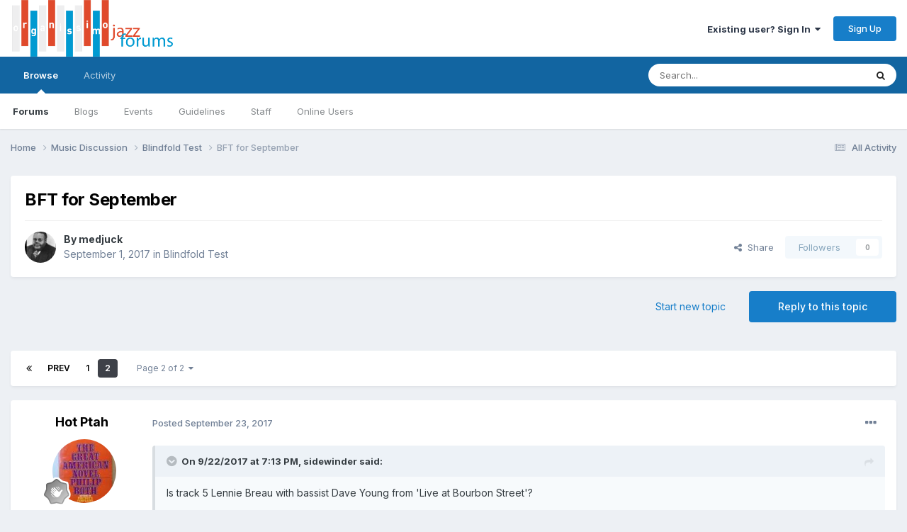

--- FILE ---
content_type: text/html;charset=UTF-8
request_url: https://www.organissimo.org/forum/topic/81046-bft-for-september/page/2/
body_size: 20423
content:
<!DOCTYPE html>
<html lang="en-US" dir="ltr">
	<head>
		<meta charset="utf-8">
        
		<title>BFT for September - Page 2 - Blindfold Test - organissimo forums</title>
		
		
		
		

	<meta name="viewport" content="width=device-width, initial-scale=1">


	
	


	<meta name="twitter:card" content="summary" />




	
		
			
				<meta property="og:title" content="BFT for September">
			
		
	

	
		
			
				<meta property="og:type" content="website">
			
		
	

	
		
			
				<meta property="og:url" content="https://www.organissimo.org/forum/topic/81046-bft-for-september/">
			
		
	

	
		
			
				<meta property="og:updated_time" content="2017-09-28T01:51:18Z">
			
		
	

	
		
			
				<meta property="og:site_name" content="organissimo forums">
			
		
	

	
		
			
				<meta property="og:locale" content="en_US">
			
		
	


	
		<link rel="first" href="https://www.organissimo.org/forum/topic/81046-bft-for-september/" />
	

	
		<link rel="prev" href="https://www.organissimo.org/forum/topic/81046-bft-for-september/" />
	

	
		<link rel="canonical" href="https://www.organissimo.org/forum/topic/81046-bft-for-september/page/2/" />
	

	
		<link as="style" rel="preload" href="https://www.organissimo.org/forum/applications/core/interface/ckeditor/ckeditor/skins/ips/editor.css?t=P1PF" />
	





<link rel="manifest" href="https://www.organissimo.org/forum/manifest.webmanifest/">
<meta name="msapplication-config" content="https://www.organissimo.org/forum/browserconfig.xml/">
<meta name="msapplication-starturl" content="/">
<meta name="application-name" content="organissimo forums">
<meta name="apple-mobile-web-app-title" content="organissimo forums">

	<meta name="theme-color" content="#ffffff">










<link rel="preload" href="//www.organissimo.org/forum/applications/core/interface/font/fontawesome-webfont.woff2?v=4.7.0" as="font" crossorigin="anonymous">
		


	<link rel="preconnect" href="https://fonts.googleapis.com">
	<link rel="preconnect" href="https://fonts.gstatic.com" crossorigin>
	
		<link href="https://fonts.googleapis.com/css2?family=Inter:wght@300;400;500;600;700&display=swap" rel="stylesheet">
	



	<link rel='stylesheet' href='https://www.organissimo.org/forum/uploads/css_built_1/341e4a57816af3ba440d891ca87450ff_framework.css?v=1a93838c171767164576' media='all'>

	<link rel='stylesheet' href='https://www.organissimo.org/forum/uploads/css_built_1/05e81b71abe4f22d6eb8d1a929494829_responsive.css?v=1a93838c171767164576' media='all'>

	<link rel='stylesheet' href='https://www.organissimo.org/forum/uploads/css_built_1/90eb5adf50a8c640f633d47fd7eb1778_core.css?v=1a93838c171767164576' media='all'>

	<link rel='stylesheet' href='https://www.organissimo.org/forum/uploads/css_built_1/5a0da001ccc2200dc5625c3f3934497d_core_responsive.css?v=1a93838c171767164576' media='all'>

	<link rel='stylesheet' href='https://www.organissimo.org/forum/uploads/css_built_1/62e269ced0fdab7e30e026f1d30ae516_forums.css?v=1a93838c171767164576' media='all'>

	<link rel='stylesheet' href='https://www.organissimo.org/forum/uploads/css_built_1/76e62c573090645fb99a15a363d8620e_forums_responsive.css?v=1a93838c171767164576' media='all'>

	<link rel='stylesheet' href='https://www.organissimo.org/forum/uploads/css_built_1/ebdea0c6a7dab6d37900b9190d3ac77b_topics.css?v=1a93838c171767164576' media='all'>





<link rel='stylesheet' href='https://www.organissimo.org/forum/uploads/css_built_1/258adbb6e4f3e83cd3b355f84e3fa002_custom.css?v=1a93838c171767164576' media='all'>




		
		

	
	<link rel='shortcut icon' href='https://www.organissimo.org/forum/uploads/monthly_2015_12/favicon.ico.70e56b0754417916339b560f6c18d111.ico' type="image/x-icon">

	</head>
	<body class='ipsApp ipsApp_front ipsJS_none ipsClearfix' data-controller='core.front.core.app' data-message="" data-pageApp='forums' data-pageLocation='front' data-pageModule='forums' data-pageController='topic' data-pageID='81046'  >
		
        

        

		<a href='#ipsLayout_mainArea' class='ipsHide' title='Go to main content on this page' accesskey='m'>Jump to content</a>
		





		<div id='ipsLayout_header' class='ipsClearfix'>
			<header>
				<div class='ipsLayout_container'>
					


<a href='https://www.organissimo.org/forum/' id='elLogo' accesskey='1'><img src="https://www.organissimo.org/forum/uploads/monthly_2015_12/org-colorbar-(white-red-blue)_forumlogo.png.a607ef20a6e0c299ab2aa6443aa1f32e.png" alt='organissimo forums'></a>

					
						

	<ul id='elUserNav' class='ipsList_inline cSignedOut ipsResponsive_showDesktop'>
		
        
		
        
        
            
            <li id='elSignInLink'>
                <a href='https://www.organissimo.org/forum/login/' data-ipsMenu-closeOnClick="false" data-ipsMenu id='elUserSignIn'>
                    Existing user? Sign In &nbsp;<i class='fa fa-caret-down'></i>
                </a>
                
<div id='elUserSignIn_menu' class='ipsMenu ipsMenu_auto ipsHide'>
	<form accept-charset='utf-8' method='post' action='https://www.organissimo.org/forum/login/'>
		<input type="hidden" name="csrfKey" value="ca687b73ec27e9f143dbae104abba1e1">
		<input type="hidden" name="ref" value="aHR0cHM6Ly93d3cub3JnYW5pc3NpbW8ub3JnL2ZvcnVtL3RvcGljLzgxMDQ2LWJmdC1mb3Itc2VwdGVtYmVyL3BhZ2UvMi8=">
		<div data-role="loginForm">
			
			
			
				
<div class="ipsPad ipsForm ipsForm_vertical">
	<h4 class="ipsType_sectionHead">Sign In</h4>
	<br><br>
	<ul class='ipsList_reset'>
		<li class="ipsFieldRow ipsFieldRow_noLabel ipsFieldRow_fullWidth">
			
			
				<input type="email" placeholder="Email Address" name="auth" autocomplete="email">
			
		</li>
		<li class="ipsFieldRow ipsFieldRow_noLabel ipsFieldRow_fullWidth">
			<input type="password" placeholder="Password" name="password" autocomplete="current-password">
		</li>
		<li class="ipsFieldRow ipsFieldRow_checkbox ipsClearfix">
			<span class="ipsCustomInput">
				<input type="checkbox" name="remember_me" id="remember_me_checkbox" value="1" checked aria-checked="true">
				<span></span>
			</span>
			<div class="ipsFieldRow_content">
				<label class="ipsFieldRow_label" for="remember_me_checkbox">Remember me</label>
				<span class="ipsFieldRow_desc">Not recommended on shared computers</span>
			</div>
		</li>
		<li class="ipsFieldRow ipsFieldRow_fullWidth">
			<button type="submit" name="_processLogin" value="usernamepassword" class="ipsButton ipsButton_primary ipsButton_small" id="elSignIn_submit">Sign In</button>
			
				<p class="ipsType_right ipsType_small">
					
						<a href='https://www.organissimo.org/forum/lostpassword/' >
					
					Forgot your password?</a>
				</p>
			
		</li>
	</ul>
</div>
			
		</div>
	</form>
</div>
            </li>
            
        
		
			<li>
				
					<a href='https://www.organissimo.org/forum/register/'  id='elRegisterButton' class='ipsButton ipsButton_normal ipsButton_primary'>Sign Up</a>
				
			</li>
		
	</ul>

						
<ul class='ipsMobileHamburger ipsList_reset ipsResponsive_hideDesktop'>
	<li data-ipsDrawer data-ipsDrawer-drawerElem='#elMobileDrawer'>
		<a href='#'>
			
			
				
			
			
			
			<i class='fa fa-navicon'></i>
		</a>
	</li>
</ul>
					
				</div>
			</header>
			

	<nav data-controller='core.front.core.navBar' class=' ipsResponsive_showDesktop'>
		<div class='ipsNavBar_primary ipsLayout_container '>
			<ul data-role="primaryNavBar" class='ipsClearfix'>
				


	
		
		
			
		
		<li class='ipsNavBar_active' data-active id='elNavSecondary_1' data-role="navBarItem" data-navApp="core" data-navExt="CustomItem">
			
			
				<a href="https://www.organissimo.org/forum/"  data-navItem-id="1" data-navDefault>
					Browse<span class='ipsNavBar_active__identifier'></span>
				</a>
			
			
				<ul class='ipsNavBar_secondary ' data-role='secondaryNavBar'>
					


	
		
		
			
		
		<li class='ipsNavBar_active' data-active id='elNavSecondary_3' data-role="navBarItem" data-navApp="forums" data-navExt="Forums">
			
			
				<a href="https://www.organissimo.org/forum/"  data-navItem-id="3" data-navDefault>
					Forums<span class='ipsNavBar_active__identifier'></span>
				</a>
			
			
		</li>
	
	

	
		
		
		<li  id='elNavSecondary_4' data-role="navBarItem" data-navApp="blog" data-navExt="Blogs">
			
			
				<a href="https://www.organissimo.org/forum/blogs/"  data-navItem-id="4" >
					Blogs<span class='ipsNavBar_active__identifier'></span>
				</a>
			
			
		</li>
	
	

	
		
		
		<li  id='elNavSecondary_5' data-role="navBarItem" data-navApp="calendar" data-navExt="Calendar">
			
			
				<a href="https://www.organissimo.org/forum/events/"  data-navItem-id="5" >
					Events<span class='ipsNavBar_active__identifier'></span>
				</a>
			
			
		</li>
	
	

	
		
		
		<li  id='elNavSecondary_6' data-role="navBarItem" data-navApp="core" data-navExt="Guidelines">
			
			
				<a href="https://www.organissimo.org/forum/guidelines/"  data-navItem-id="6" >
					Guidelines<span class='ipsNavBar_active__identifier'></span>
				</a>
			
			
		</li>
	
	

	
		
		
		<li  id='elNavSecondary_7' data-role="navBarItem" data-navApp="core" data-navExt="StaffDirectory">
			
			
				<a href="https://www.organissimo.org/forum/staff/"  data-navItem-id="7" >
					Staff<span class='ipsNavBar_active__identifier'></span>
				</a>
			
			
		</li>
	
	

	
		
		
		<li  id='elNavSecondary_8' data-role="navBarItem" data-navApp="core" data-navExt="OnlineUsers">
			
			
				<a href="https://www.organissimo.org/forum/online/"  data-navItem-id="8" >
					Online Users<span class='ipsNavBar_active__identifier'></span>
				</a>
			
			
		</li>
	
	

					<li class='ipsHide' id='elNavigationMore_1' data-role='navMore'>
						<a href='#' data-ipsMenu data-ipsMenu-appendTo='#elNavigationMore_1' id='elNavigationMore_1_dropdown'>More <i class='fa fa-caret-down'></i></a>
						<ul class='ipsHide ipsMenu ipsMenu_auto' id='elNavigationMore_1_dropdown_menu' data-role='moreDropdown'></ul>
					</li>
				</ul>
			
		</li>
	
	

	
		
		
		<li  id='elNavSecondary_2' data-role="navBarItem" data-navApp="core" data-navExt="CustomItem">
			
			
				<a href="https://www.organissimo.org/forum/discover/"  data-navItem-id="2" >
					Activity<span class='ipsNavBar_active__identifier'></span>
				</a>
			
			
				<ul class='ipsNavBar_secondary ipsHide' data-role='secondaryNavBar'>
					


	
		
		
		<li  id='elNavSecondary_9' data-role="navBarItem" data-navApp="core" data-navExt="AllActivity">
			
			
				<a href="https://www.organissimo.org/forum/discover/"  data-navItem-id="9" >
					All Activity<span class='ipsNavBar_active__identifier'></span>
				</a>
			
			
		</li>
	
	

	
		
		
		<li  id='elNavSecondary_10' data-role="navBarItem" data-navApp="core" data-navExt="YourActivityStreams">
			
			
				<a href="#"  data-navItem-id="10" >
					My Activity Streams<span class='ipsNavBar_active__identifier'></span>
				</a>
			
			
		</li>
	
	

	
		
		
		<li  id='elNavSecondary_11' data-role="navBarItem" data-navApp="core" data-navExt="YourActivityStreamsItem">
			
			
				<a href="https://www.organissimo.org/forum/discover/unread/"  data-navItem-id="11" >
					Unread Content<span class='ipsNavBar_active__identifier'></span>
				</a>
			
			
		</li>
	
	

	
		
		
		<li  id='elNavSecondary_12' data-role="navBarItem" data-navApp="core" data-navExt="YourActivityStreamsItem">
			
			
				<a href="https://www.organissimo.org/forum/discover/content-started/"  data-navItem-id="12" >
					Content I Started<span class='ipsNavBar_active__identifier'></span>
				</a>
			
			
		</li>
	
	

	
		
		
		<li  id='elNavSecondary_13' data-role="navBarItem" data-navApp="core" data-navExt="Search">
			
			
				<a href="https://www.organissimo.org/forum/search/"  data-navItem-id="13" >
					Search<span class='ipsNavBar_active__identifier'></span>
				</a>
			
			
		</li>
	
	

					<li class='ipsHide' id='elNavigationMore_2' data-role='navMore'>
						<a href='#' data-ipsMenu data-ipsMenu-appendTo='#elNavigationMore_2' id='elNavigationMore_2_dropdown'>More <i class='fa fa-caret-down'></i></a>
						<ul class='ipsHide ipsMenu ipsMenu_auto' id='elNavigationMore_2_dropdown_menu' data-role='moreDropdown'></ul>
					</li>
				</ul>
			
		</li>
	
	

	
	

	
	

	
	

				<li class='ipsHide' id='elNavigationMore' data-role='navMore'>
					<a href='#' data-ipsMenu data-ipsMenu-appendTo='#elNavigationMore' id='elNavigationMore_dropdown'>More</a>
					<ul class='ipsNavBar_secondary ipsHide' data-role='secondaryNavBar'>
						<li class='ipsHide' id='elNavigationMore_more' data-role='navMore'>
							<a href='#' data-ipsMenu data-ipsMenu-appendTo='#elNavigationMore_more' id='elNavigationMore_more_dropdown'>More <i class='fa fa-caret-down'></i></a>
							<ul class='ipsHide ipsMenu ipsMenu_auto' id='elNavigationMore_more_dropdown_menu' data-role='moreDropdown'></ul>
						</li>
					</ul>
				</li>
			</ul>
			

	<div id="elSearchWrapper">
		<div id='elSearch' data-controller="core.front.core.quickSearch">
			<form accept-charset='utf-8' action='//www.organissimo.org/forum/search/?do=quicksearch' method='post'>
                <input type='search' id='elSearchField' placeholder='Search...' name='q' autocomplete='off' aria-label='Search'>
                <details class='cSearchFilter'>
                    <summary class='cSearchFilter__text'></summary>
                    <ul class='cSearchFilter__menu'>
                        
                        <li><label><input type="radio" name="type" value="all" ><span class='cSearchFilter__menuText'>Everywhere</span></label></li>
                        
                            
                                <li><label><input type="radio" name="type" value='contextual_{&quot;type&quot;:&quot;forums_topic&quot;,&quot;nodes&quot;:21}' checked><span class='cSearchFilter__menuText'>This Forum</span></label></li>
                            
                                <li><label><input type="radio" name="type" value='contextual_{&quot;type&quot;:&quot;forums_topic&quot;,&quot;item&quot;:81046}' checked><span class='cSearchFilter__menuText'>This Topic</span></label></li>
                            
                        
                        
                            <li><label><input type="radio" name="type" value="core_statuses_status"><span class='cSearchFilter__menuText'>Status Updates</span></label></li>
                        
                            <li><label><input type="radio" name="type" value="forums_topic"><span class='cSearchFilter__menuText'>Topics</span></label></li>
                        
                            <li><label><input type="radio" name="type" value="calendar_event"><span class='cSearchFilter__menuText'>Events</span></label></li>
                        
                            <li><label><input type="radio" name="type" value="blog_entry"><span class='cSearchFilter__menuText'>Blog Entries</span></label></li>
                        
                            <li><label><input type="radio" name="type" value="core_members"><span class='cSearchFilter__menuText'>Members</span></label></li>
                        
                    </ul>
                </details>
				<button class='cSearchSubmit' type="submit" aria-label='Search'><i class="fa fa-search"></i></button>
			</form>
		</div>
	</div>

		</div>
	</nav>

			
<ul id='elMobileNav' class='ipsResponsive_hideDesktop' data-controller='core.front.core.mobileNav'>
	
		
			
			
				
				
			
				
					<li id='elMobileBreadcrumb'>
						<a href='https://www.organissimo.org/forum/forum/21-blindfold-test/'>
							<span>Blindfold Test</span>
						</a>
					</li>
				
				
			
				
				
			
		
	
	
	
	<li >
		<a data-action="defaultStream" href='https://www.organissimo.org/forum/discover/'><i class="fa fa-newspaper-o" aria-hidden="true"></i></a>
	</li>

	

	
		<li class='ipsJS_show'>
			<a href='https://www.organissimo.org/forum/search/'><i class='fa fa-search'></i></a>
		</li>
	
</ul>
		</div>
		<main id='ipsLayout_body' class='ipsLayout_container'>
			<div id='ipsLayout_contentArea'>
				<div id='ipsLayout_contentWrapper'>
					
<nav class='ipsBreadcrumb ipsBreadcrumb_top ipsFaded_withHover'>
	

	<ul class='ipsList_inline ipsPos_right'>
		
		<li >
			<a data-action="defaultStream" class='ipsType_light '  href='https://www.organissimo.org/forum/discover/'><i class="fa fa-newspaper-o" aria-hidden="true"></i> <span>All Activity</span></a>
		</li>
		
	</ul>

	<ul data-role="breadcrumbList">
		<li>
			<a title="Home" href='https://www.organissimo.org/forum/'>
				<span>Home <i class='fa fa-angle-right'></i></span>
			</a>
		</li>
		
		
			<li>
				
					<a href='https://www.organissimo.org/forum/forum/27-music-discussion/'>
						<span>Music Discussion <i class='fa fa-angle-right' aria-hidden="true"></i></span>
					</a>
				
			</li>
		
			<li>
				
					<a href='https://www.organissimo.org/forum/forum/21-blindfold-test/'>
						<span>Blindfold Test <i class='fa fa-angle-right' aria-hidden="true"></i></span>
					</a>
				
			</li>
		
			<li>
				
					BFT for September
				
			</li>
		
	</ul>
</nav>
					
					<div id='ipsLayout_mainArea'>
						
						
						
						

	




						



<div class='ipsPageHeader ipsResponsive_pull ipsBox ipsPadding sm:ipsPadding:half ipsMargin_bottom'>
		
	
	<div class='ipsFlex ipsFlex-ai:center ipsFlex-fw:wrap ipsGap:4'>
		<div class='ipsFlex-flex:11'>
			<h1 class='ipsType_pageTitle ipsContained_container'>
				

				
				
					<span class='ipsType_break ipsContained'>
						<span>BFT for September</span>
					</span>
				
			</h1>
			
			
		</div>
		
	</div>
	<hr class='ipsHr'>
	<div class='ipsPageHeader__meta ipsFlex ipsFlex-jc:between ipsFlex-ai:center ipsFlex-fw:wrap ipsGap:3'>
		<div class='ipsFlex-flex:11'>
			<div class='ipsPhotoPanel ipsPhotoPanel_mini ipsPhotoPanel_notPhone ipsClearfix'>
				


	<a href="https://www.organissimo.org/forum/profile/385-medjuck/" rel="nofollow" data-ipsHover data-ipsHover-width="370" data-ipsHover-target="https://www.organissimo.org/forum/profile/385-medjuck/?do=hovercard" class="ipsUserPhoto ipsUserPhoto_mini" title="Go to medjuck's profile">
		<img src='https://www.organissimo.org/forum/uploads/profile/photo-thumb-385.jpg' alt='medjuck' loading="lazy">
	</a>

				<div>
					<p class='ipsType_reset ipsType_blendLinks'>
						<span class='ipsType_normal'>
						
							<strong>By 


<a href='https://www.organissimo.org/forum/profile/385-medjuck/' rel="nofollow" data-ipsHover data-ipsHover-width='370' data-ipsHover-target='https://www.organissimo.org/forum/profile/385-medjuck/?do=hovercard&amp;referrer=https%253A%252F%252Fwww.organissimo.org%252Fforum%252Ftopic%252F81046-bft-for-september%252Fpage%252F2%252F' title="Go to medjuck's profile" class="ipsType_break">medjuck</a></strong><br />
							<span class='ipsType_light'><time datetime='2017-09-01T01:10:02Z' title='09/01/2017 01:10  AM' data-short='8 yr'>September 1, 2017</time> in <a href="https://www.organissimo.org/forum/forum/21-blindfold-test/">Blindfold Test</a></span>
						
						</span>
					</p>
				</div>
			</div>
		</div>
		
			<div class='ipsFlex-flex:01 ipsResponsive_hidePhone'>
				<div class='ipsShareLinks'>
					
						


    <a href='#elShareItem_1601009282_menu' id='elShareItem_1601009282' data-ipsMenu class='ipsShareButton ipsButton ipsButton_verySmall ipsButton_link ipsButton_link--light'>
        <span><i class='fa fa-share-alt'></i></span> &nbsp;Share
    </a>

    <div class='ipsPadding ipsMenu ipsMenu_normal ipsHide' id='elShareItem_1601009282_menu' data-controller="core.front.core.sharelink">
        
        
        <span data-ipsCopy data-ipsCopy-flashmessage>
            <a href="https://www.organissimo.org/forum/topic/81046-bft-for-september/" class="ipsButton ipsButton_light ipsButton_small ipsButton_fullWidth" data-role="copyButton" data-clipboard-text="https://www.organissimo.org/forum/topic/81046-bft-for-september/" data-ipstooltip title='Copy Link to Clipboard'><i class="fa fa-clone"></i> https://www.organissimo.org/forum/topic/81046-bft-for-september/</a>
        </span>
        <ul class='ipsShareLinks ipsMargin_top:half'>
            
                <li>
<a href="https://x.com/share?url=https%3A%2F%2Fwww.organissimo.org%2Fforum%2Ftopic%2F81046-bft-for-september%2F" class="cShareLink cShareLink_x" target="_blank" data-role="shareLink" title='Share on X' data-ipsTooltip rel='nofollow noopener'>
    <i class="fa fa-x"></i>
</a></li>
            
                <li>
<a href="https://www.facebook.com/sharer/sharer.php?u=https%3A%2F%2Fwww.organissimo.org%2Fforum%2Ftopic%2F81046-bft-for-september%2F" class="cShareLink cShareLink_facebook" target="_blank" data-role="shareLink" title='Share on Facebook' data-ipsTooltip rel='noopener nofollow'>
	<i class="fa fa-facebook"></i>
</a></li>
            
                <li>
<a href="https://www.reddit.com/submit?url=https%3A%2F%2Fwww.organissimo.org%2Fforum%2Ftopic%2F81046-bft-for-september%2F&amp;title=BFT+for+September" rel="nofollow noopener" class="cShareLink cShareLink_reddit" target="_blank" title='Share on Reddit' data-ipsTooltip>
	<i class="fa fa-reddit"></i>
</a></li>
            
                <li>
<a href="mailto:?subject=BFT%20for%20September&body=https%3A%2F%2Fwww.organissimo.org%2Fforum%2Ftopic%2F81046-bft-for-september%2F" rel='nofollow' class='cShareLink cShareLink_email' title='Share via email' data-ipsTooltip>
	<i class="fa fa-envelope"></i>
</a></li>
            
                <li>
<a href="https://pinterest.com/pin/create/button/?url=https://www.organissimo.org/forum/topic/81046-bft-for-september/&amp;media=" class="cShareLink cShareLink_pinterest" rel="nofollow noopener" target="_blank" data-role="shareLink" title='Share on Pinterest' data-ipsTooltip>
	<i class="fa fa-pinterest"></i>
</a></li>
            
        </ul>
        
            <hr class='ipsHr'>
            <button class='ipsHide ipsButton ipsButton_verySmall ipsButton_light ipsButton_fullWidth ipsMargin_top:half' data-controller='core.front.core.webshare' data-role='webShare' data-webShareTitle='BFT for September' data-webShareText='BFT for September' data-webShareUrl='https://www.organissimo.org/forum/topic/81046-bft-for-september/'>More sharing options...</button>
        
    </div>

					
					
                    

					



					

<div data-followApp='forums' data-followArea='topic' data-followID='81046' data-controller='core.front.core.followButton'>
	

	<a href='https://www.organissimo.org/forum/login/' rel="nofollow" class="ipsFollow ipsPos_middle ipsButton ipsButton_light ipsButton_verySmall ipsButton_disabled" data-role="followButton" data-ipsTooltip title='Sign in to follow this'>
		<span>Followers</span>
		<span class='ipsCommentCount'>0</span>
	</a>

</div>
				</div>
			</div>
					
	</div>
	
	
</div>








<div class='ipsClearfix'>
	<ul class="ipsToolList ipsToolList_horizontal ipsClearfix ipsSpacer_both ">
		
			<li class='ipsToolList_primaryAction'>
				<span data-controller='forums.front.topic.reply'>
					
						<a href='#replyForm' rel="nofollow" class='ipsButton ipsButton_important ipsButton_medium ipsButton_fullWidth' data-action='replyToTopic'>Reply to this topic</a>
					
				</span>
			</li>
		
		
			<li class='ipsResponsive_hidePhone'>
				
					<a href="https://www.organissimo.org/forum/forum/21-blindfold-test/?do=add" rel="nofollow" class='ipsButton ipsButton_link ipsButton_medium ipsButton_fullWidth' title='Start a new topic in this forum'>Start new topic</a>
				
			</li>
		
		
	</ul>
</div>

<div id='comments' data-controller='core.front.core.commentFeed,forums.front.topic.view, core.front.core.ignoredComments' data-autoPoll data-baseURL='https://www.organissimo.org/forum/topic/81046-bft-for-september/' data-lastPage data-feedID='topic-81046' class='cTopic ipsClear ipsSpacer_top'>
	
			

				<div class="ipsBox ipsResponsive_pull ipsPadding:half ipsClearfix ipsClear ipsMargin_bottom">
					
					
						


	
	<ul class='ipsPagination' id='elPagination_0532a143cf208a045cdb9d42321c873e_2088895291' data-ipsPagination-seoPagination='true' data-pages='2' data-ipsPagination  data-ipsPagination-pages="2" data-ipsPagination-perPage='25'>
		
			
				<li class='ipsPagination_first'><a href='https://www.organissimo.org/forum/topic/81046-bft-for-september/#comments' rel="first" data-page='1' data-ipsTooltip title='First page'><i class='fa fa-angle-double-left'></i></a></li>
				<li class='ipsPagination_prev'><a href='https://www.organissimo.org/forum/topic/81046-bft-for-september/#comments' rel="prev" data-page='1' data-ipsTooltip title='Previous page'>Prev</a></li>
				
					<li class='ipsPagination_page'><a href='https://www.organissimo.org/forum/topic/81046-bft-for-september/#comments' data-page='1'>1</a></li>
				
			
			<li class='ipsPagination_page ipsPagination_active'><a href='https://www.organissimo.org/forum/topic/81046-bft-for-september/page/2/#comments' data-page='2'>2</a></li>
			
				<li class='ipsPagination_next ipsPagination_inactive'><a href='https://www.organissimo.org/forum/topic/81046-bft-for-september/page/2/#comments' rel="next" data-page='2' data-ipsTooltip title='Next page'>Next</a></li>
				<li class='ipsPagination_last ipsPagination_inactive'><a href='https://www.organissimo.org/forum/topic/81046-bft-for-september/page/2/#comments' rel="last" data-page='2' data-ipsTooltip title='Last page'><i class='fa fa-angle-double-right'></i></a></li>
			
			
				<li class='ipsPagination_pageJump'>
					<a href='#' data-ipsMenu data-ipsMenu-closeOnClick='false' data-ipsMenu-appendTo='#elPagination_0532a143cf208a045cdb9d42321c873e_2088895291' id='elPagination_0532a143cf208a045cdb9d42321c873e_2088895291_jump'>Page 2 of 2 &nbsp;<i class='fa fa-caret-down'></i></a>
					<div class='ipsMenu ipsMenu_narrow ipsPadding ipsHide' id='elPagination_0532a143cf208a045cdb9d42321c873e_2088895291_jump_menu'>
						<form accept-charset='utf-8' method='post' action='https://www.organissimo.org/forum/topic/81046-bft-for-september/#comments' data-role="pageJump" data-baseUrl='#'>
							<ul class='ipsForm ipsForm_horizontal'>
								<li class='ipsFieldRow'>
									<input type='number' min='1' max='2' placeholder='Page number' class='ipsField_fullWidth' name='page'>
								</li>
								<li class='ipsFieldRow ipsFieldRow_fullWidth'>
									<input type='submit' class='ipsButton_fullWidth ipsButton ipsButton_verySmall ipsButton_primary' value='Go'>
								</li>
							</ul>
						</form>
					</div>
				</li>
			
		
	</ul>

					
				</div>
			
	

	

<div data-controller='core.front.core.recommendedComments' data-url='https://www.organissimo.org/forum/topic/81046-bft-for-september/?recommended=comments' class='ipsRecommendedComments ipsHide'>
	<div data-role="recommendedComments">
		<h2 class='ipsType_sectionHead ipsType_large ipsType_bold ipsMargin_bottom'>Recommended Posts</h2>
		
	</div>
</div>
	
	<div id="elPostFeed" data-role='commentFeed' data-controller='core.front.core.moderation' >
		<form action="https://www.organissimo.org/forum/topic/81046-bft-for-september/page/2/?csrfKey=ca687b73ec27e9f143dbae104abba1e1&amp;do=multimodComment" method="post" data-ipsPageAction data-role='moderationTools'>
			
			
				

					

					
					



<a id='findComment-1560754'></a>
<a id='comment-1560754'></a>
<article  id='elComment_1560754' class='cPost ipsBox ipsResponsive_pull  ipsComment  ipsComment_parent ipsClearfix ipsClear ipsColumns ipsColumns_noSpacing ipsColumns_collapsePhone    '>
	

	

	<div class='cAuthorPane_mobile ipsResponsive_showPhone'>
		<div class='cAuthorPane_photo'>
			<div class='cAuthorPane_photoWrap'>
				


	<a href="https://www.organissimo.org/forum/profile/1402-hot-ptah/" rel="nofollow" data-ipsHover data-ipsHover-width="370" data-ipsHover-target="https://www.organissimo.org/forum/profile/1402-hot-ptah/?do=hovercard" class="ipsUserPhoto ipsUserPhoto_large" title="Go to Hot Ptah's profile">
		<img src='https://www.organissimo.org/forum/uploads/monthly_2017_02/GAN.jpg.e1a9fe71162cfdb609dcfc6ffd1521bb.thumb.jpg.30e44fa4f5c179bf91a4abc96efaef26.jpg' alt='Hot Ptah' loading="lazy">
	</a>

				
				
					<a href="https://www.organissimo.org/forum/profile/1402-hot-ptah/badges/" rel="nofollow">
						
<img src='https://www.organissimo.org/forum/uploads/monthly_2022_11/1_Newbie.svg' loading="lazy" alt="Newbie" class="cAuthorPane_badge cAuthorPane_badge--rank ipsOutline ipsOutline:2px" data-ipsTooltip title="Rank: Newbie (1/14)">
					</a>
				
			</div>
		</div>
		<div class='cAuthorPane_content'>
			<h3 class='ipsType_sectionHead cAuthorPane_author ipsType_break ipsType_blendLinks ipsFlex ipsFlex-ai:center'>
				


<a href='https://www.organissimo.org/forum/profile/1402-hot-ptah/' rel="nofollow" data-ipsHover data-ipsHover-width='370' data-ipsHover-target='https://www.organissimo.org/forum/profile/1402-hot-ptah/?do=hovercard&amp;referrer=https%253A%252F%252Fwww.organissimo.org%252Fforum%252Ftopic%252F81046-bft-for-september%252Fpage%252F2%252F' title="Go to Hot Ptah's profile" class="ipsType_break">Hot Ptah</a>
			</h3>
			<div class='ipsType_light ipsType_reset'>
			    <a href='https://www.organissimo.org/forum/topic/81046-bft-for-september/page/2/#findComment-1560754' rel="nofollow" class='ipsType_blendLinks'>Posted <time datetime='2017-09-23T11:19:31Z' title='09/23/2017 11:19  AM' data-short='8 yr'>September 23, 2017</time></a>
				
			</div>
		</div>
	</div>
	<aside class='ipsComment_author cAuthorPane ipsColumn ipsColumn_medium ipsResponsive_hidePhone'>
		<h3 class='ipsType_sectionHead cAuthorPane_author ipsType_blendLinks ipsType_break'><strong>


<a href='https://www.organissimo.org/forum/profile/1402-hot-ptah/' rel="nofollow" data-ipsHover data-ipsHover-width='370' data-ipsHover-target='https://www.organissimo.org/forum/profile/1402-hot-ptah/?do=hovercard&amp;referrer=https%253A%252F%252Fwww.organissimo.org%252Fforum%252Ftopic%252F81046-bft-for-september%252Fpage%252F2%252F' title="Go to Hot Ptah's profile" class="ipsType_break">Hot Ptah</a></strong>
			
		</h3>
		<ul class='cAuthorPane_info ipsList_reset'>
			<li data-role='photo' class='cAuthorPane_photo'>
				<div class='cAuthorPane_photoWrap'>
					


	<a href="https://www.organissimo.org/forum/profile/1402-hot-ptah/" rel="nofollow" data-ipsHover data-ipsHover-width="370" data-ipsHover-target="https://www.organissimo.org/forum/profile/1402-hot-ptah/?do=hovercard" class="ipsUserPhoto ipsUserPhoto_large" title="Go to Hot Ptah's profile">
		<img src='https://www.organissimo.org/forum/uploads/monthly_2017_02/GAN.jpg.e1a9fe71162cfdb609dcfc6ffd1521bb.thumb.jpg.30e44fa4f5c179bf91a4abc96efaef26.jpg' alt='Hot Ptah' loading="lazy">
	</a>

					
					
						
<img src='https://www.organissimo.org/forum/uploads/monthly_2022_11/1_Newbie.svg' loading="lazy" alt="Newbie" class="cAuthorPane_badge cAuthorPane_badge--rank ipsOutline ipsOutline:2px" data-ipsTooltip title="Rank: Newbie (1/14)">
					
				</div>
			</li>
			
				<li data-role='group'>Members</li>
				
			
			
				<li data-role='stats' class='ipsMargin_top'>
					<ul class="ipsList_reset ipsType_light ipsFlex ipsFlex-ai:center ipsFlex-jc:center ipsGap_row:2 cAuthorPane_stats">
						<li>
							
								<a href="https://www.organissimo.org/forum/profile/1402-hot-ptah/content/" rel="nofollow" title="6,019 posts" data-ipsTooltip class="ipsType_blendLinks">
							
								<i class="fa fa-comment"></i> 6k
							
								</a>
							
						</li>
						
					</ul>
				</li>
			
			
				

			
		</ul>
	</aside>
	<div class='ipsColumn ipsColumn_fluid ipsMargin:none'>
		

<div id='comment-1560754_wrap' data-controller='core.front.core.comment' data-commentApp='forums' data-commentType='forums' data-commentID="1560754" data-quoteData='{&quot;userid&quot;:1402,&quot;username&quot;:&quot;Hot Ptah&quot;,&quot;timestamp&quot;:1506165571,&quot;contentapp&quot;:&quot;forums&quot;,&quot;contenttype&quot;:&quot;forums&quot;,&quot;contentid&quot;:81046,&quot;contentclass&quot;:&quot;forums_Topic&quot;,&quot;contentcommentid&quot;:1560754}' class='ipsComment_content ipsType_medium'>

	<div class='ipsComment_meta ipsType_light ipsFlex ipsFlex-ai:center ipsFlex-jc:between ipsFlex-fd:row-reverse'>
		<div class='ipsType_light ipsType_reset ipsType_blendLinks ipsComment_toolWrap'>
			<div class='ipsResponsive_hidePhone ipsComment_badges'>
				<ul class='ipsList_reset ipsFlex ipsFlex-jc:end ipsFlex-fw:wrap ipsGap:2 ipsGap_row:1'>
					
					
					
					
					
				</ul>
			</div>
			<ul class='ipsList_reset ipsComment_tools'>
				<li>
					<a href='#elControls_1560754_menu' class='ipsComment_ellipsis' id='elControls_1560754' title='More options...' data-ipsMenu data-ipsMenu-appendTo='#comment-1560754_wrap'><i class='fa fa-ellipsis-h'></i></a>
					<ul id='elControls_1560754_menu' class='ipsMenu ipsMenu_narrow ipsHide'>
						
							<li class='ipsMenu_item'><a href='https://www.organissimo.org/forum/topic/81046-bft-for-september/?do=reportComment&amp;comment=1560754'  data-action='reportComment' title='Report this content'>Report</a></li>
						
						
                        
						
						
						
							
								
							
							
							
							
							
							
						
					</ul>
				</li>
				
			</ul>
		</div>

		<div class='ipsType_reset ipsResponsive_hidePhone'>
		   
		   Posted <time datetime='2017-09-23T11:19:31Z' title='09/23/2017 11:19  AM' data-short='8 yr'>September 23, 2017</time>
		   
			
			<span class='ipsResponsive_hidePhone'>
				
				
			</span>
		</div>
	</div>

	

    

	<div class='cPost_contentWrap'>
		
		<div data-role='commentContent' class='ipsType_normal ipsType_richText ipsPadding_bottom ipsContained' data-controller='core.front.core.lightboxedImages'>
			
<blockquote class="ipsQuote" data-ipsquote="" data-ipsquote-contentapp="forums" data-ipsquote-contentclass="forums_Topic" data-ipsquote-contentcommentid="1560691" data-ipsquote-contentid="81046" data-ipsquote-contenttype="forums" data-ipsquote-timestamp="1506107601" data-ipsquote-userid="64" data-ipsquote-username="sidewinder">
	<div class="ipsQuote_citation">
		17 hours ago, sidewinder said:
	</div>

	<div class="ipsQuote_contents">
		<p>
			Is track 5 Lennie Breau with bassist Dave Young from 'Live at Bourbon Street'?
		</p>

		<p>
			Track 9 - Dave McMurdo Jazz Orchestra (with Reg Schwager)?
		</p>

		<p>
			Track 11 - Abide With Me/Blue Monk. Woody Allen? <img alt=":D" data-emoticon="" height="20" src="https://www.organissimo.org/forum/uploads/emoticons/default_biggrin.png" srcset="https://www.organissimo.org/forum/uploads/emoticons/biggrin@2x.png 2x" title=":D" width="20" /></p>

		<p>
			Track 12 - Sonny Greenwich? With Ed Bickert, Don Thompson and Terry Clarke.
		</p>

		<p>
			Track 13 - Trombone Shorty?
		</p>

		<p>
			 
		</p>

		<p>
			 
		</p>

		<p>
			 
		</p>

		<p>
			 
		</p>

		<p>
			 
		</p>
	</div>
</blockquote>

<p>
	Wow, how did you pick out Trombone Shorty on Track 13? I have a CD by him, and have seen him live, and I could not do it.
</p>


			
		</div>

		
			<div class='ipsItemControls'>
				
					
				
				<ul class='ipsComment_controls ipsClearfix ipsItemControls_left' data-role="commentControls">
					
						
						
							<li data-ipsQuote-editor='topic_comment' data-ipsQuote-target='#comment-1560754' class='ipsJS_show'>
								<button class='ipsButton ipsButton_light ipsButton_verySmall ipsButton_narrow cMultiQuote ipsHide' data-action='multiQuoteComment' data-ipsTooltip data-ipsQuote-multiQuote data-mqId='mq1560754' title='MultiQuote'><i class='fa fa-plus'></i></button>
							</li>
							<li data-ipsQuote-editor='topic_comment' data-ipsQuote-target='#comment-1560754' class='ipsJS_show'>
								<a href='#' data-action='quoteComment' data-ipsQuote-singleQuote>Quote</a>
							</li>
						
						
						
												
					
					<li class='ipsHide' data-role='commentLoading'>
						<span class='ipsLoading ipsLoading_tiny ipsLoading_noAnim'></span>
					</li>
				</ul>
			</div>
		

		
	</div>

	
    
</div>
	</div>
</article>
					
					
					
				

					

					
					



<a id='findComment-1560761'></a>
<a id='comment-1560761'></a>
<article  id='elComment_1560761' class='cPost ipsBox ipsResponsive_pull  ipsComment  ipsComment_parent ipsClearfix ipsClear ipsColumns ipsColumns_noSpacing ipsColumns_collapsePhone    '>
	

	

	<div class='cAuthorPane_mobile ipsResponsive_showPhone'>
		<div class='cAuthorPane_photo'>
			<div class='cAuthorPane_photoWrap'>
				


	<a href="https://www.organissimo.org/forum/profile/64-sidewinder/" rel="nofollow" data-ipsHover data-ipsHover-width="370" data-ipsHover-target="https://www.organissimo.org/forum/profile/64-sidewinder/?do=hovercard" class="ipsUserPhoto ipsUserPhoto_large" title="Go to sidewinder's profile">
		<img src='https://www.organissimo.org/forum/uploads/profile/photo-thumb-64.jpg' alt='sidewinder' loading="lazy">
	</a>

				
				
					<a href="https://www.organissimo.org/forum/profile/64-sidewinder/badges/" rel="nofollow">
						
<img src='https://www.organissimo.org/forum/uploads/monthly_2022_11/12_Mentor.svg' loading="lazy" alt="Mentor" class="cAuthorPane_badge cAuthorPane_badge--rank ipsOutline ipsOutline:2px" data-ipsTooltip title="Rank: Mentor (12/14)">
					</a>
				
			</div>
		</div>
		<div class='cAuthorPane_content'>
			<h3 class='ipsType_sectionHead cAuthorPane_author ipsType_break ipsType_blendLinks ipsFlex ipsFlex-ai:center'>
				


<a href='https://www.organissimo.org/forum/profile/64-sidewinder/' rel="nofollow" data-ipsHover data-ipsHover-width='370' data-ipsHover-target='https://www.organissimo.org/forum/profile/64-sidewinder/?do=hovercard&amp;referrer=https%253A%252F%252Fwww.organissimo.org%252Fforum%252Ftopic%252F81046-bft-for-september%252Fpage%252F2%252F' title="Go to sidewinder's profile" class="ipsType_break">sidewinder</a>
			</h3>
			<div class='ipsType_light ipsType_reset'>
			    <a href='https://www.organissimo.org/forum/topic/81046-bft-for-september/page/2/#findComment-1560761' rel="nofollow" class='ipsType_blendLinks'>Posted <time datetime='2017-09-23T12:21:48Z' title='09/23/2017 12:21  PM' data-short='8 yr'>September 23, 2017</time></a>
				
			</div>
		</div>
	</div>
	<aside class='ipsComment_author cAuthorPane ipsColumn ipsColumn_medium ipsResponsive_hidePhone'>
		<h3 class='ipsType_sectionHead cAuthorPane_author ipsType_blendLinks ipsType_break'><strong>


<a href='https://www.organissimo.org/forum/profile/64-sidewinder/' rel="nofollow" data-ipsHover data-ipsHover-width='370' data-ipsHover-target='https://www.organissimo.org/forum/profile/64-sidewinder/?do=hovercard&amp;referrer=https%253A%252F%252Fwww.organissimo.org%252Fforum%252Ftopic%252F81046-bft-for-september%252Fpage%252F2%252F' title="Go to sidewinder's profile" class="ipsType_break">sidewinder</a></strong>
			
		</h3>
		<ul class='cAuthorPane_info ipsList_reset'>
			<li data-role='photo' class='cAuthorPane_photo'>
				<div class='cAuthorPane_photoWrap'>
					


	<a href="https://www.organissimo.org/forum/profile/64-sidewinder/" rel="nofollow" data-ipsHover data-ipsHover-width="370" data-ipsHover-target="https://www.organissimo.org/forum/profile/64-sidewinder/?do=hovercard" class="ipsUserPhoto ipsUserPhoto_large" title="Go to sidewinder's profile">
		<img src='https://www.organissimo.org/forum/uploads/profile/photo-thumb-64.jpg' alt='sidewinder' loading="lazy">
	</a>

					
					
						
<img src='https://www.organissimo.org/forum/uploads/monthly_2022_11/12_Mentor.svg' loading="lazy" alt="Mentor" class="cAuthorPane_badge cAuthorPane_badge--rank ipsOutline ipsOutline:2px" data-ipsTooltip title="Rank: Mentor (12/14)">
					
				</div>
			</li>
			
				<li data-role='group'>Members</li>
				
			
			
				<li data-role='stats' class='ipsMargin_top'>
					<ul class="ipsList_reset ipsType_light ipsFlex ipsFlex-ai:center ipsFlex-jc:center ipsGap_row:2 cAuthorPane_stats">
						<li>
							
								<a href="https://www.organissimo.org/forum/profile/64-sidewinder/content/" rel="nofollow" title="31,764 posts" data-ipsTooltip class="ipsType_blendLinks">
							
								<i class="fa fa-comment"></i> 31.8k
							
								</a>
							
						</li>
						
					</ul>
				</li>
			
			
				

	
	<li data-role='custom-field' class='ipsResponsive_hidePhone ipsType_break'>
		
<span class='ft'>Location:</span><span class='fc'>United Kingdom</span>
	</li>
	

			
		</ul>
	</aside>
	<div class='ipsColumn ipsColumn_fluid ipsMargin:none'>
		

<div id='comment-1560761_wrap' data-controller='core.front.core.comment' data-commentApp='forums' data-commentType='forums' data-commentID="1560761" data-quoteData='{&quot;userid&quot;:64,&quot;username&quot;:&quot;sidewinder&quot;,&quot;timestamp&quot;:1506169308,&quot;contentapp&quot;:&quot;forums&quot;,&quot;contenttype&quot;:&quot;forums&quot;,&quot;contentid&quot;:81046,&quot;contentclass&quot;:&quot;forums_Topic&quot;,&quot;contentcommentid&quot;:1560761}' class='ipsComment_content ipsType_medium'>

	<div class='ipsComment_meta ipsType_light ipsFlex ipsFlex-ai:center ipsFlex-jc:between ipsFlex-fd:row-reverse'>
		<div class='ipsType_light ipsType_reset ipsType_blendLinks ipsComment_toolWrap'>
			<div class='ipsResponsive_hidePhone ipsComment_badges'>
				<ul class='ipsList_reset ipsFlex ipsFlex-jc:end ipsFlex-fw:wrap ipsGap:2 ipsGap_row:1'>
					
					
					
					
					
				</ul>
			</div>
			<ul class='ipsList_reset ipsComment_tools'>
				<li>
					<a href='#elControls_1560761_menu' class='ipsComment_ellipsis' id='elControls_1560761' title='More options...' data-ipsMenu data-ipsMenu-appendTo='#comment-1560761_wrap'><i class='fa fa-ellipsis-h'></i></a>
					<ul id='elControls_1560761_menu' class='ipsMenu ipsMenu_narrow ipsHide'>
						
							<li class='ipsMenu_item'><a href='https://www.organissimo.org/forum/topic/81046-bft-for-september/?do=reportComment&amp;comment=1560761'  data-action='reportComment' title='Report this content'>Report</a></li>
						
						
                        
						
						
						
							
								
							
							
							
							
							
							
						
					</ul>
				</li>
				
			</ul>
		</div>

		<div class='ipsType_reset ipsResponsive_hidePhone'>
		   
		   Posted <time datetime='2017-09-23T12:21:48Z' title='09/23/2017 12:21  PM' data-short='8 yr'>September 23, 2017</time>
		   
			
			<span class='ipsResponsive_hidePhone'>
				
				
			</span>
		</div>
	</div>

	

    

	<div class='cPost_contentWrap'>
		
		<div data-role='commentContent' class='ipsType_normal ipsType_richText ipsPadding_bottom ipsContained' data-controller='core.front.core.lightboxedImages'>
			<p>
	<img alt=":D" data-emoticon="" height="20" src="https://www.organissimo.org/forum/uploads/emoticons/default_biggrin.png" srcset="https://www.organissimo.org/forum/uploads/emoticons/biggrin@2x.png 2x" title=":D" width="20" />  A bit of a wild ass guess. I had seen him a while ago on TV and also heard some of his stuff on the radio so knew his style. The only other option I considered was Rico Rodriguez but Shorty’s style is more manic. Sort of like a Millenial Tommy Turk !
</p>

			
		</div>

		
			<div class='ipsItemControls'>
				
					
				
				<ul class='ipsComment_controls ipsClearfix ipsItemControls_left' data-role="commentControls">
					
						
						
							<li data-ipsQuote-editor='topic_comment' data-ipsQuote-target='#comment-1560761' class='ipsJS_show'>
								<button class='ipsButton ipsButton_light ipsButton_verySmall ipsButton_narrow cMultiQuote ipsHide' data-action='multiQuoteComment' data-ipsTooltip data-ipsQuote-multiQuote data-mqId='mq1560761' title='MultiQuote'><i class='fa fa-plus'></i></button>
							</li>
							<li data-ipsQuote-editor='topic_comment' data-ipsQuote-target='#comment-1560761' class='ipsJS_show'>
								<a href='#' data-action='quoteComment' data-ipsQuote-singleQuote>Quote</a>
							</li>
						
						
						
												
					
					<li class='ipsHide' data-role='commentLoading'>
						<span class='ipsLoading ipsLoading_tiny ipsLoading_noAnim'></span>
					</li>
				</ul>
			</div>
		

		
	</div>

	
    
</div>
	</div>
</article>
					
					
					
				

					

					
					



<a id='findComment-1560768'></a>
<a id='comment-1560768'></a>
<article  id='elComment_1560768' class='cPost ipsBox ipsResponsive_pull  ipsComment  ipsComment_parent ipsClearfix ipsClear ipsColumns ipsColumns_noSpacing ipsColumns_collapsePhone    '>
	

	

	<div class='cAuthorPane_mobile ipsResponsive_showPhone'>
		<div class='cAuthorPane_photo'>
			<div class='cAuthorPane_photoWrap'>
				


	<a href="https://www.organissimo.org/forum/profile/64-sidewinder/" rel="nofollow" data-ipsHover data-ipsHover-width="370" data-ipsHover-target="https://www.organissimo.org/forum/profile/64-sidewinder/?do=hovercard" class="ipsUserPhoto ipsUserPhoto_large" title="Go to sidewinder's profile">
		<img src='https://www.organissimo.org/forum/uploads/profile/photo-thumb-64.jpg' alt='sidewinder' loading="lazy">
	</a>

				
				
					<a href="https://www.organissimo.org/forum/profile/64-sidewinder/badges/" rel="nofollow">
						
<img src='https://www.organissimo.org/forum/uploads/monthly_2022_11/12_Mentor.svg' loading="lazy" alt="Mentor" class="cAuthorPane_badge cAuthorPane_badge--rank ipsOutline ipsOutline:2px" data-ipsTooltip title="Rank: Mentor (12/14)">
					</a>
				
			</div>
		</div>
		<div class='cAuthorPane_content'>
			<h3 class='ipsType_sectionHead cAuthorPane_author ipsType_break ipsType_blendLinks ipsFlex ipsFlex-ai:center'>
				


<a href='https://www.organissimo.org/forum/profile/64-sidewinder/' rel="nofollow" data-ipsHover data-ipsHover-width='370' data-ipsHover-target='https://www.organissimo.org/forum/profile/64-sidewinder/?do=hovercard&amp;referrer=https%253A%252F%252Fwww.organissimo.org%252Fforum%252Ftopic%252F81046-bft-for-september%252Fpage%252F2%252F' title="Go to sidewinder's profile" class="ipsType_break">sidewinder</a>
			</h3>
			<div class='ipsType_light ipsType_reset'>
			    <a href='https://www.organissimo.org/forum/topic/81046-bft-for-september/page/2/#findComment-1560768' rel="nofollow" class='ipsType_blendLinks'>Posted <time datetime='2017-09-23T13:07:28Z' title='09/23/2017 01:07  PM' data-short='8 yr'>September 23, 2017</time></a>
				
			</div>
		</div>
	</div>
	<aside class='ipsComment_author cAuthorPane ipsColumn ipsColumn_medium ipsResponsive_hidePhone'>
		<h3 class='ipsType_sectionHead cAuthorPane_author ipsType_blendLinks ipsType_break'><strong>


<a href='https://www.organissimo.org/forum/profile/64-sidewinder/' rel="nofollow" data-ipsHover data-ipsHover-width='370' data-ipsHover-target='https://www.organissimo.org/forum/profile/64-sidewinder/?do=hovercard&amp;referrer=https%253A%252F%252Fwww.organissimo.org%252Fforum%252Ftopic%252F81046-bft-for-september%252Fpage%252F2%252F' title="Go to sidewinder's profile" class="ipsType_break">sidewinder</a></strong>
			
		</h3>
		<ul class='cAuthorPane_info ipsList_reset'>
			<li data-role='photo' class='cAuthorPane_photo'>
				<div class='cAuthorPane_photoWrap'>
					


	<a href="https://www.organissimo.org/forum/profile/64-sidewinder/" rel="nofollow" data-ipsHover data-ipsHover-width="370" data-ipsHover-target="https://www.organissimo.org/forum/profile/64-sidewinder/?do=hovercard" class="ipsUserPhoto ipsUserPhoto_large" title="Go to sidewinder's profile">
		<img src='https://www.organissimo.org/forum/uploads/profile/photo-thumb-64.jpg' alt='sidewinder' loading="lazy">
	</a>

					
					
						
<img src='https://www.organissimo.org/forum/uploads/monthly_2022_11/12_Mentor.svg' loading="lazy" alt="Mentor" class="cAuthorPane_badge cAuthorPane_badge--rank ipsOutline ipsOutline:2px" data-ipsTooltip title="Rank: Mentor (12/14)">
					
				</div>
			</li>
			
				<li data-role='group'>Members</li>
				
			
			
				<li data-role='stats' class='ipsMargin_top'>
					<ul class="ipsList_reset ipsType_light ipsFlex ipsFlex-ai:center ipsFlex-jc:center ipsGap_row:2 cAuthorPane_stats">
						<li>
							
								<a href="https://www.organissimo.org/forum/profile/64-sidewinder/content/" rel="nofollow" title="31,764 posts" data-ipsTooltip class="ipsType_blendLinks">
							
								<i class="fa fa-comment"></i> 31.8k
							
								</a>
							
						</li>
						
					</ul>
				</li>
			
			
				

	
	<li data-role='custom-field' class='ipsResponsive_hidePhone ipsType_break'>
		
<span class='ft'>Location:</span><span class='fc'>United Kingdom</span>
	</li>
	

			
		</ul>
	</aside>
	<div class='ipsColumn ipsColumn_fluid ipsMargin:none'>
		

<div id='comment-1560768_wrap' data-controller='core.front.core.comment' data-commentApp='forums' data-commentType='forums' data-commentID="1560768" data-quoteData='{&quot;userid&quot;:64,&quot;username&quot;:&quot;sidewinder&quot;,&quot;timestamp&quot;:1506172048,&quot;contentapp&quot;:&quot;forums&quot;,&quot;contenttype&quot;:&quot;forums&quot;,&quot;contentid&quot;:81046,&quot;contentclass&quot;:&quot;forums_Topic&quot;,&quot;contentcommentid&quot;:1560768}' class='ipsComment_content ipsType_medium'>

	<div class='ipsComment_meta ipsType_light ipsFlex ipsFlex-ai:center ipsFlex-jc:between ipsFlex-fd:row-reverse'>
		<div class='ipsType_light ipsType_reset ipsType_blendLinks ipsComment_toolWrap'>
			<div class='ipsResponsive_hidePhone ipsComment_badges'>
				<ul class='ipsList_reset ipsFlex ipsFlex-jc:end ipsFlex-fw:wrap ipsGap:2 ipsGap_row:1'>
					
					
					
					
					
				</ul>
			</div>
			<ul class='ipsList_reset ipsComment_tools'>
				<li>
					<a href='#elControls_1560768_menu' class='ipsComment_ellipsis' id='elControls_1560768' title='More options...' data-ipsMenu data-ipsMenu-appendTo='#comment-1560768_wrap'><i class='fa fa-ellipsis-h'></i></a>
					<ul id='elControls_1560768_menu' class='ipsMenu ipsMenu_narrow ipsHide'>
						
							<li class='ipsMenu_item'><a href='https://www.organissimo.org/forum/topic/81046-bft-for-september/?do=reportComment&amp;comment=1560768'  data-action='reportComment' title='Report this content'>Report</a></li>
						
						
                        
						
						
						
							
								
							
							
							
							
							
							
						
					</ul>
				</li>
				
			</ul>
		</div>

		<div class='ipsType_reset ipsResponsive_hidePhone'>
		   
		   Posted <time datetime='2017-09-23T13:07:28Z' title='09/23/2017 01:07  PM' data-short='8 yr'>September 23, 2017</time>
		   
			
			<span class='ipsResponsive_hidePhone'>
				
				
			</span>
		</div>
	</div>

	

    

	<div class='cPost_contentWrap'>
		
		<div data-role='commentContent' class='ipsType_normal ipsType_richText ipsPadding_bottom ipsContained' data-controller='core.front.core.lightboxedImages'>
			
<p>
	Turns out I had mixed up my numbers on tracks 8 and 9 so I will have another go on track 8.
</p>

<p>
	Track 2 - Is that Eddie South?  I’ve definitely heard this one before.
</p>

<p>
	Track 6 - Eugene Chadbourne on slide guitar?
</p>

<p>
	Track 8 - Hearing this again the trombone soloist sounds to me a bit like Dave Bargeron so I will go for 1970s Clark Terry Big Bad Band. If so, possibly an Ernie Wilkins arrangement and Virgil Jones or Lew Soloff on trumpet.
</p>

<p>
	Track 9 - The clean line playing of this guitarist remind me of Louis Stewart and oddly enough, very early Joe Pass.
</p>


			
		</div>

		
			<div class='ipsItemControls'>
				
					
				
				<ul class='ipsComment_controls ipsClearfix ipsItemControls_left' data-role="commentControls">
					
						
						
							<li data-ipsQuote-editor='topic_comment' data-ipsQuote-target='#comment-1560768' class='ipsJS_show'>
								<button class='ipsButton ipsButton_light ipsButton_verySmall ipsButton_narrow cMultiQuote ipsHide' data-action='multiQuoteComment' data-ipsTooltip data-ipsQuote-multiQuote data-mqId='mq1560768' title='MultiQuote'><i class='fa fa-plus'></i></button>
							</li>
							<li data-ipsQuote-editor='topic_comment' data-ipsQuote-target='#comment-1560768' class='ipsJS_show'>
								<a href='#' data-action='quoteComment' data-ipsQuote-singleQuote>Quote</a>
							</li>
						
						
						
												
					
					<li class='ipsHide' data-role='commentLoading'>
						<span class='ipsLoading ipsLoading_tiny ipsLoading_noAnim'></span>
					</li>
				</ul>
			</div>
		

		
	</div>

	
    
</div>
	</div>
</article>
					
					
					
				

					

					
					



<a id='findComment-1560844'></a>
<a id='comment-1560844'></a>
<article  id='elComment_1560844' class='cPost ipsBox ipsResponsive_pull  ipsComment  ipsComment_parent ipsClearfix ipsClear ipsColumns ipsColumns_noSpacing ipsColumns_collapsePhone    '>
	

	

	<div class='cAuthorPane_mobile ipsResponsive_showPhone'>
		<div class='cAuthorPane_photo'>
			<div class='cAuthorPane_photoWrap'>
				


	<a href="https://www.organissimo.org/forum/profile/385-medjuck/" rel="nofollow" data-ipsHover data-ipsHover-width="370" data-ipsHover-target="https://www.organissimo.org/forum/profile/385-medjuck/?do=hovercard" class="ipsUserPhoto ipsUserPhoto_large" title="Go to medjuck's profile">
		<img src='https://www.organissimo.org/forum/uploads/profile/photo-thumb-385.jpg' alt='medjuck' loading="lazy">
	</a>

				
				
					<a href="https://www.organissimo.org/forum/profile/385-medjuck/badges/" rel="nofollow">
						
<img src='https://www.organissimo.org/forum/uploads/monthly_2022_11/10_Proficient.svg' loading="lazy" alt="Proficient" class="cAuthorPane_badge cAuthorPane_badge--rank ipsOutline ipsOutline:2px" data-ipsTooltip title="Rank: Proficient (10/14)">
					</a>
				
			</div>
		</div>
		<div class='cAuthorPane_content'>
			<h3 class='ipsType_sectionHead cAuthorPane_author ipsType_break ipsType_blendLinks ipsFlex ipsFlex-ai:center'>
				


<a href='https://www.organissimo.org/forum/profile/385-medjuck/' rel="nofollow" data-ipsHover data-ipsHover-width='370' data-ipsHover-target='https://www.organissimo.org/forum/profile/385-medjuck/?do=hovercard&amp;referrer=https%253A%252F%252Fwww.organissimo.org%252Fforum%252Ftopic%252F81046-bft-for-september%252Fpage%252F2%252F' title="Go to medjuck's profile" class="ipsType_break">medjuck</a>
			</h3>
			<div class='ipsType_light ipsType_reset'>
			    <a href='https://www.organissimo.org/forum/topic/81046-bft-for-september/page/2/#findComment-1560844' rel="nofollow" class='ipsType_blendLinks'>Posted <time datetime='2017-09-24T02:07:35Z' title='09/24/2017 02:07  AM' data-short='8 yr'>September 24, 2017</time></a>
				
			</div>
		</div>
	</div>
	<aside class='ipsComment_author cAuthorPane ipsColumn ipsColumn_medium ipsResponsive_hidePhone'>
		<h3 class='ipsType_sectionHead cAuthorPane_author ipsType_blendLinks ipsType_break'><strong>


<a href='https://www.organissimo.org/forum/profile/385-medjuck/' rel="nofollow" data-ipsHover data-ipsHover-width='370' data-ipsHover-target='https://www.organissimo.org/forum/profile/385-medjuck/?do=hovercard&amp;referrer=https%253A%252F%252Fwww.organissimo.org%252Fforum%252Ftopic%252F81046-bft-for-september%252Fpage%252F2%252F' title="Go to medjuck's profile" class="ipsType_break">medjuck</a></strong>
			
		</h3>
		<ul class='cAuthorPane_info ipsList_reset'>
			<li data-role='photo' class='cAuthorPane_photo'>
				<div class='cAuthorPane_photoWrap'>
					


	<a href="https://www.organissimo.org/forum/profile/385-medjuck/" rel="nofollow" data-ipsHover data-ipsHover-width="370" data-ipsHover-target="https://www.organissimo.org/forum/profile/385-medjuck/?do=hovercard" class="ipsUserPhoto ipsUserPhoto_large" title="Go to medjuck's profile">
		<img src='https://www.organissimo.org/forum/uploads/profile/photo-thumb-385.jpg' alt='medjuck' loading="lazy">
	</a>

					
					
						
<img src='https://www.organissimo.org/forum/uploads/monthly_2022_11/10_Proficient.svg' loading="lazy" alt="Proficient" class="cAuthorPane_badge cAuthorPane_badge--rank ipsOutline ipsOutline:2px" data-ipsTooltip title="Rank: Proficient (10/14)">
					
				</div>
			</li>
			
				<li data-role='group'>Members</li>
				
			
			
				<li data-role='stats' class='ipsMargin_top'>
					<ul class="ipsList_reset ipsType_light ipsFlex ipsFlex-ai:center ipsFlex-jc:center ipsGap_row:2 cAuthorPane_stats">
						<li>
							
								<a href="https://www.organissimo.org/forum/profile/385-medjuck/content/" rel="nofollow" title="7,417 posts" data-ipsTooltip class="ipsType_blendLinks">
							
								<i class="fa fa-comment"></i> 7.4k
							
								</a>
							
						</li>
						
					</ul>
				</li>
			
			
				

	
	<li data-role='custom-field' class='ipsResponsive_hidePhone ipsType_break'>
		
<span class='ft'>Location:</span><span class='fc'>Santa Barbara</span>
	</li>
	

			
		</ul>
	</aside>
	<div class='ipsColumn ipsColumn_fluid ipsMargin:none'>
		

<div id='comment-1560844_wrap' data-controller='core.front.core.comment' data-commentApp='forums' data-commentType='forums' data-commentID="1560844" data-quoteData='{&quot;userid&quot;:385,&quot;username&quot;:&quot;medjuck&quot;,&quot;timestamp&quot;:1506218855,&quot;contentapp&quot;:&quot;forums&quot;,&quot;contenttype&quot;:&quot;forums&quot;,&quot;contentid&quot;:81046,&quot;contentclass&quot;:&quot;forums_Topic&quot;,&quot;contentcommentid&quot;:1560844}' class='ipsComment_content ipsType_medium'>

	<div class='ipsComment_meta ipsType_light ipsFlex ipsFlex-ai:center ipsFlex-jc:between ipsFlex-fd:row-reverse'>
		<div class='ipsType_light ipsType_reset ipsType_blendLinks ipsComment_toolWrap'>
			<div class='ipsResponsive_hidePhone ipsComment_badges'>
				<ul class='ipsList_reset ipsFlex ipsFlex-jc:end ipsFlex-fw:wrap ipsGap:2 ipsGap_row:1'>
					
						<li><strong class="ipsBadge ipsBadge_large ipsComment_authorBadge">Author</strong></li>
					
					
					
					
					
				</ul>
			</div>
			<ul class='ipsList_reset ipsComment_tools'>
				<li>
					<a href='#elControls_1560844_menu' class='ipsComment_ellipsis' id='elControls_1560844' title='More options...' data-ipsMenu data-ipsMenu-appendTo='#comment-1560844_wrap'><i class='fa fa-ellipsis-h'></i></a>
					<ul id='elControls_1560844_menu' class='ipsMenu ipsMenu_narrow ipsHide'>
						
							<li class='ipsMenu_item'><a href='https://www.organissimo.org/forum/topic/81046-bft-for-september/?do=reportComment&amp;comment=1560844'  data-action='reportComment' title='Report this content'>Report</a></li>
						
						
                        
						
						
						
							
								
							
							
							
							
							
							
						
					</ul>
				</li>
				
			</ul>
		</div>

		<div class='ipsType_reset ipsResponsive_hidePhone'>
		   
		   Posted <time datetime='2017-09-24T02:07:35Z' title='09/24/2017 02:07  AM' data-short='8 yr'>September 24, 2017</time>
		   
			
			<span class='ipsResponsive_hidePhone'>
				
				
			</span>
		</div>
	</div>

	

    

	<div class='cPost_contentWrap'>
		
		<div data-role='commentContent' class='ipsType_normal ipsType_richText ipsPadding_bottom ipsContained' data-controller='core.front.core.lightboxedImages'>
			
<blockquote class="ipsQuote" data-ipsquote="" data-ipsquote-contentapp="forums" data-ipsquote-contentclass="forums_Topic" data-ipsquote-contentcommentid="1560768" data-ipsquote-contentid="81046" data-ipsquote-contenttype="forums" data-ipsquote-timestamp="1506172048" data-ipsquote-userid="64" data-ipsquote-username="sidewinder">
	<div class="ipsQuote_citation">
		14 hours ago, sidewinder said:
	</div>

	<div class="ipsQuote_contents">
		<p>
			Turns out I had mixed up my numbers on tracks 8 and 9 so I will have another go on track 8.
		</p>

		<p>
			Track 2 - Is that Eddie South?  I’ve definitely heard this one before.
		</p>
	</div>
</blockquote>

<p>
	Yes! But who's the singer?  (I've already given a big clue.) 
</p>

<blockquote class="ipsQuote" data-ipsquote="">
	<div class="ipsQuote_citation">
		14 hours ago, sidewinder said:
	</div>

	<div class="ipsQuote_contents">
		<p>
			Track 6 - Eugene Chadbourne on slide guitar?
		</p>

		<p>
			No.
		</p>

		<p>
			Track 8 - Hearing this again the trombone soloist sounds to me a bit like Dave Bargeron so I will go for 1970s Clark Terry Big Bad Band. If so, possibly an Ernie Wilkins arrangement and Virgil Jones or Lew Soloff on trumpet.
		</p>

		<p>
			No. 
		</p>

		<p>
			Track 9 - The clean line playing of this guitarist remind me of Louis Stewart and oddly enough, very early Joe Pass.
		</p>

		<p>
			No. 
		</p>
	</div>
</blockquote>

<p>
	 
</p>


			
		</div>

		
			<div class='ipsItemControls'>
				
					
				
				<ul class='ipsComment_controls ipsClearfix ipsItemControls_left' data-role="commentControls">
					
						
						
							<li data-ipsQuote-editor='topic_comment' data-ipsQuote-target='#comment-1560844' class='ipsJS_show'>
								<button class='ipsButton ipsButton_light ipsButton_verySmall ipsButton_narrow cMultiQuote ipsHide' data-action='multiQuoteComment' data-ipsTooltip data-ipsQuote-multiQuote data-mqId='mq1560844' title='MultiQuote'><i class='fa fa-plus'></i></button>
							</li>
							<li data-ipsQuote-editor='topic_comment' data-ipsQuote-target='#comment-1560844' class='ipsJS_show'>
								<a href='#' data-action='quoteComment' data-ipsQuote-singleQuote>Quote</a>
							</li>
						
						
						
												
					
					<li class='ipsHide' data-role='commentLoading'>
						<span class='ipsLoading ipsLoading_tiny ipsLoading_noAnim'></span>
					</li>
				</ul>
			</div>
		

		
	</div>

	
    
</div>
	</div>
</article>
					
					
					
				

					

					
					



<a id='findComment-1561206'></a>
<a id='comment-1561206'></a>
<article  id='elComment_1561206' class='cPost ipsBox ipsResponsive_pull  ipsComment  ipsComment_parent ipsClearfix ipsClear ipsColumns ipsColumns_noSpacing ipsColumns_collapsePhone    '>
	

	

	<div class='cAuthorPane_mobile ipsResponsive_showPhone'>
		<div class='cAuthorPane_photo'>
			<div class='cAuthorPane_photoWrap'>
				


	<a href="https://www.organissimo.org/forum/profile/1402-hot-ptah/" rel="nofollow" data-ipsHover data-ipsHover-width="370" data-ipsHover-target="https://www.organissimo.org/forum/profile/1402-hot-ptah/?do=hovercard" class="ipsUserPhoto ipsUserPhoto_large" title="Go to Hot Ptah's profile">
		<img src='https://www.organissimo.org/forum/uploads/monthly_2017_02/GAN.jpg.e1a9fe71162cfdb609dcfc6ffd1521bb.thumb.jpg.30e44fa4f5c179bf91a4abc96efaef26.jpg' alt='Hot Ptah' loading="lazy">
	</a>

				
				
					<a href="https://www.organissimo.org/forum/profile/1402-hot-ptah/badges/" rel="nofollow">
						
<img src='https://www.organissimo.org/forum/uploads/monthly_2022_11/1_Newbie.svg' loading="lazy" alt="Newbie" class="cAuthorPane_badge cAuthorPane_badge--rank ipsOutline ipsOutline:2px" data-ipsTooltip title="Rank: Newbie (1/14)">
					</a>
				
			</div>
		</div>
		<div class='cAuthorPane_content'>
			<h3 class='ipsType_sectionHead cAuthorPane_author ipsType_break ipsType_blendLinks ipsFlex ipsFlex-ai:center'>
				


<a href='https://www.organissimo.org/forum/profile/1402-hot-ptah/' rel="nofollow" data-ipsHover data-ipsHover-width='370' data-ipsHover-target='https://www.organissimo.org/forum/profile/1402-hot-ptah/?do=hovercard&amp;referrer=https%253A%252F%252Fwww.organissimo.org%252Fforum%252Ftopic%252F81046-bft-for-september%252Fpage%252F2%252F' title="Go to Hot Ptah's profile" class="ipsType_break">Hot Ptah</a>
			</h3>
			<div class='ipsType_light ipsType_reset'>
			    <a href='https://www.organissimo.org/forum/topic/81046-bft-for-september/page/2/#findComment-1561206' rel="nofollow" class='ipsType_blendLinks'>Posted <time datetime='2017-09-26T13:18:41Z' title='09/26/2017 01:18  PM' data-short='8 yr'>September 26, 2017</time></a>
				
			</div>
		</div>
	</div>
	<aside class='ipsComment_author cAuthorPane ipsColumn ipsColumn_medium ipsResponsive_hidePhone'>
		<h3 class='ipsType_sectionHead cAuthorPane_author ipsType_blendLinks ipsType_break'><strong>


<a href='https://www.organissimo.org/forum/profile/1402-hot-ptah/' rel="nofollow" data-ipsHover data-ipsHover-width='370' data-ipsHover-target='https://www.organissimo.org/forum/profile/1402-hot-ptah/?do=hovercard&amp;referrer=https%253A%252F%252Fwww.organissimo.org%252Fforum%252Ftopic%252F81046-bft-for-september%252Fpage%252F2%252F' title="Go to Hot Ptah's profile" class="ipsType_break">Hot Ptah</a></strong>
			
		</h3>
		<ul class='cAuthorPane_info ipsList_reset'>
			<li data-role='photo' class='cAuthorPane_photo'>
				<div class='cAuthorPane_photoWrap'>
					


	<a href="https://www.organissimo.org/forum/profile/1402-hot-ptah/" rel="nofollow" data-ipsHover data-ipsHover-width="370" data-ipsHover-target="https://www.organissimo.org/forum/profile/1402-hot-ptah/?do=hovercard" class="ipsUserPhoto ipsUserPhoto_large" title="Go to Hot Ptah's profile">
		<img src='https://www.organissimo.org/forum/uploads/monthly_2017_02/GAN.jpg.e1a9fe71162cfdb609dcfc6ffd1521bb.thumb.jpg.30e44fa4f5c179bf91a4abc96efaef26.jpg' alt='Hot Ptah' loading="lazy">
	</a>

					
					
						
<img src='https://www.organissimo.org/forum/uploads/monthly_2022_11/1_Newbie.svg' loading="lazy" alt="Newbie" class="cAuthorPane_badge cAuthorPane_badge--rank ipsOutline ipsOutline:2px" data-ipsTooltip title="Rank: Newbie (1/14)">
					
				</div>
			</li>
			
				<li data-role='group'>Members</li>
				
			
			
				<li data-role='stats' class='ipsMargin_top'>
					<ul class="ipsList_reset ipsType_light ipsFlex ipsFlex-ai:center ipsFlex-jc:center ipsGap_row:2 cAuthorPane_stats">
						<li>
							
								<a href="https://www.organissimo.org/forum/profile/1402-hot-ptah/content/" rel="nofollow" title="6,019 posts" data-ipsTooltip class="ipsType_blendLinks">
							
								<i class="fa fa-comment"></i> 6k
							
								</a>
							
						</li>
						
					</ul>
				</li>
			
			
				

			
		</ul>
	</aside>
	<div class='ipsColumn ipsColumn_fluid ipsMargin:none'>
		

<div id='comment-1561206_wrap' data-controller='core.front.core.comment' data-commentApp='forums' data-commentType='forums' data-commentID="1561206" data-quoteData='{&quot;userid&quot;:1402,&quot;username&quot;:&quot;Hot Ptah&quot;,&quot;timestamp&quot;:1506431921,&quot;contentapp&quot;:&quot;forums&quot;,&quot;contenttype&quot;:&quot;forums&quot;,&quot;contentid&quot;:81046,&quot;contentclass&quot;:&quot;forums_Topic&quot;,&quot;contentcommentid&quot;:1561206}' class='ipsComment_content ipsType_medium'>

	<div class='ipsComment_meta ipsType_light ipsFlex ipsFlex-ai:center ipsFlex-jc:between ipsFlex-fd:row-reverse'>
		<div class='ipsType_light ipsType_reset ipsType_blendLinks ipsComment_toolWrap'>
			<div class='ipsResponsive_hidePhone ipsComment_badges'>
				<ul class='ipsList_reset ipsFlex ipsFlex-jc:end ipsFlex-fw:wrap ipsGap:2 ipsGap_row:1'>
					
					
					
					
					
				</ul>
			</div>
			<ul class='ipsList_reset ipsComment_tools'>
				<li>
					<a href='#elControls_1561206_menu' class='ipsComment_ellipsis' id='elControls_1561206' title='More options...' data-ipsMenu data-ipsMenu-appendTo='#comment-1561206_wrap'><i class='fa fa-ellipsis-h'></i></a>
					<ul id='elControls_1561206_menu' class='ipsMenu ipsMenu_narrow ipsHide'>
						
							<li class='ipsMenu_item'><a href='https://www.organissimo.org/forum/topic/81046-bft-for-september/?do=reportComment&amp;comment=1561206'  data-action='reportComment' title='Report this content'>Report</a></li>
						
						
                        
						
						
						
							
								
							
							
							
							
							
							
						
					</ul>
				</li>
				
			</ul>
		</div>

		<div class='ipsType_reset ipsResponsive_hidePhone'>
		   
		   Posted <time datetime='2017-09-26T13:18:41Z' title='09/26/2017 01:18  PM' data-short='8 yr'>September 26, 2017</time>
		   
			
			<span class='ipsResponsive_hidePhone'>
				
				
			</span>
		</div>
	</div>

	

    

	<div class='cPost_contentWrap'>
		
		<div data-role='commentContent' class='ipsType_normal ipsType_richText ipsPadding_bottom ipsContained' data-controller='core.front.core.lightboxedImages'>
			<p>
	medjuck, I want to say that this is one of my all time favorite Blindfold Tests. I listen to Blindfold Tests a lot in my car while I am driving. This particular Blindfold Test has really seeped into my brain. I keep finding new treasures in it each time I listen. You outdid yourself!
</p>

			
		</div>

		
			<div class='ipsItemControls'>
				
					
				
				<ul class='ipsComment_controls ipsClearfix ipsItemControls_left' data-role="commentControls">
					
						
						
							<li data-ipsQuote-editor='topic_comment' data-ipsQuote-target='#comment-1561206' class='ipsJS_show'>
								<button class='ipsButton ipsButton_light ipsButton_verySmall ipsButton_narrow cMultiQuote ipsHide' data-action='multiQuoteComment' data-ipsTooltip data-ipsQuote-multiQuote data-mqId='mq1561206' title='MultiQuote'><i class='fa fa-plus'></i></button>
							</li>
							<li data-ipsQuote-editor='topic_comment' data-ipsQuote-target='#comment-1561206' class='ipsJS_show'>
								<a href='#' data-action='quoteComment' data-ipsQuote-singleQuote>Quote</a>
							</li>
						
						
						
												
					
					<li class='ipsHide' data-role='commentLoading'>
						<span class='ipsLoading ipsLoading_tiny ipsLoading_noAnim'></span>
					</li>
				</ul>
			</div>
		

		
	</div>

	
    
</div>
	</div>
</article>
					
					
					
				

					

					
					



<a id='findComment-1561226'></a>
<a id='comment-1561226'></a>
<article  id='elComment_1561226' class='cPost ipsBox ipsResponsive_pull  ipsComment  ipsComment_parent ipsClearfix ipsClear ipsColumns ipsColumns_noSpacing ipsColumns_collapsePhone    '>
	

	

	<div class='cAuthorPane_mobile ipsResponsive_showPhone'>
		<div class='cAuthorPane_photo'>
			<div class='cAuthorPane_photoWrap'>
				


	<a href="https://www.organissimo.org/forum/profile/26212-hgweber/" rel="nofollow" data-ipsHover data-ipsHover-width="370" data-ipsHover-target="https://www.organissimo.org/forum/profile/26212-hgweber/?do=hovercard" class="ipsUserPhoto ipsUserPhoto_large" title="Go to hgweber's profile">
		<img src='data:image/svg+xml,%3Csvg%20xmlns%3D%22http%3A%2F%2Fwww.w3.org%2F2000%2Fsvg%22%20viewBox%3D%220%200%201024%201024%22%20style%3D%22background%3A%2362a6c4%22%3E%3Cg%3E%3Ctext%20text-anchor%3D%22middle%22%20dy%3D%22.35em%22%20x%3D%22512%22%20y%3D%22512%22%20fill%3D%22%23ffffff%22%20font-size%3D%22700%22%20font-family%3D%22-apple-system%2C%20BlinkMacSystemFont%2C%20Roboto%2C%20Helvetica%2C%20Arial%2C%20sans-serif%22%3EH%3C%2Ftext%3E%3C%2Fg%3E%3C%2Fsvg%3E' alt='hgweber' loading="lazy">
	</a>

				
				
					<a href="https://www.organissimo.org/forum/profile/26212-hgweber/badges/" rel="nofollow">
						
<img src='https://www.organissimo.org/forum/uploads/monthly_2022_11/1_Newbie.svg' loading="lazy" alt="Newbie" class="cAuthorPane_badge cAuthorPane_badge--rank ipsOutline ipsOutline:2px" data-ipsTooltip title="Rank: Newbie (1/14)">
					</a>
				
			</div>
		</div>
		<div class='cAuthorPane_content'>
			<h3 class='ipsType_sectionHead cAuthorPane_author ipsType_break ipsType_blendLinks ipsFlex ipsFlex-ai:center'>
				


<a href='https://www.organissimo.org/forum/profile/26212-hgweber/' rel="nofollow" data-ipsHover data-ipsHover-width='370' data-ipsHover-target='https://www.organissimo.org/forum/profile/26212-hgweber/?do=hovercard&amp;referrer=https%253A%252F%252Fwww.organissimo.org%252Fforum%252Ftopic%252F81046-bft-for-september%252Fpage%252F2%252F' title="Go to hgweber's profile" class="ipsType_break">hgweber</a>
			</h3>
			<div class='ipsType_light ipsType_reset'>
			    <a href='https://www.organissimo.org/forum/topic/81046-bft-for-september/page/2/#findComment-1561226' rel="nofollow" class='ipsType_blendLinks'>Posted <time datetime='2017-09-26T14:29:40Z' title='09/26/2017 02:29  PM' data-short='8 yr'>September 26, 2017</time></a>
				
			</div>
		</div>
	</div>
	<aside class='ipsComment_author cAuthorPane ipsColumn ipsColumn_medium ipsResponsive_hidePhone'>
		<h3 class='ipsType_sectionHead cAuthorPane_author ipsType_blendLinks ipsType_break'><strong>


<a href='https://www.organissimo.org/forum/profile/26212-hgweber/' rel="nofollow" data-ipsHover data-ipsHover-width='370' data-ipsHover-target='https://www.organissimo.org/forum/profile/26212-hgweber/?do=hovercard&amp;referrer=https%253A%252F%252Fwww.organissimo.org%252Fforum%252Ftopic%252F81046-bft-for-september%252Fpage%252F2%252F' title="Go to hgweber's profile" class="ipsType_break">hgweber</a></strong>
			
		</h3>
		<ul class='cAuthorPane_info ipsList_reset'>
			<li data-role='photo' class='cAuthorPane_photo'>
				<div class='cAuthorPane_photoWrap'>
					


	<a href="https://www.organissimo.org/forum/profile/26212-hgweber/" rel="nofollow" data-ipsHover data-ipsHover-width="370" data-ipsHover-target="https://www.organissimo.org/forum/profile/26212-hgweber/?do=hovercard" class="ipsUserPhoto ipsUserPhoto_large" title="Go to hgweber's profile">
		<img src='data:image/svg+xml,%3Csvg%20xmlns%3D%22http%3A%2F%2Fwww.w3.org%2F2000%2Fsvg%22%20viewBox%3D%220%200%201024%201024%22%20style%3D%22background%3A%2362a6c4%22%3E%3Cg%3E%3Ctext%20text-anchor%3D%22middle%22%20dy%3D%22.35em%22%20x%3D%22512%22%20y%3D%22512%22%20fill%3D%22%23ffffff%22%20font-size%3D%22700%22%20font-family%3D%22-apple-system%2C%20BlinkMacSystemFont%2C%20Roboto%2C%20Helvetica%2C%20Arial%2C%20sans-serif%22%3EH%3C%2Ftext%3E%3C%2Fg%3E%3C%2Fsvg%3E' alt='hgweber' loading="lazy">
	</a>

					
					
						
<img src='https://www.organissimo.org/forum/uploads/monthly_2022_11/1_Newbie.svg' loading="lazy" alt="Newbie" class="cAuthorPane_badge cAuthorPane_badge--rank ipsOutline ipsOutline:2px" data-ipsTooltip title="Rank: Newbie (1/14)">
					
				</div>
			</li>
			
				<li data-role='group'>Members</li>
				
			
			
				<li data-role='stats' class='ipsMargin_top'>
					<ul class="ipsList_reset ipsType_light ipsFlex ipsFlex-ai:center ipsFlex-jc:center ipsGap_row:2 cAuthorPane_stats">
						<li>
							
								<a href="https://www.organissimo.org/forum/profile/26212-hgweber/content/" rel="nofollow" title="117 posts" data-ipsTooltip class="ipsType_blendLinks">
							
								<i class="fa fa-comment"></i> 117
							
								</a>
							
						</li>
						
					</ul>
				</li>
			
			
				

	
	<li data-role='custom-field' class='ipsResponsive_hidePhone ipsType_break'>
		
<span class='ft'>Location:</span><span class='fc'>germany</span>
	</li>
	

			
		</ul>
	</aside>
	<div class='ipsColumn ipsColumn_fluid ipsMargin:none'>
		

<div id='comment-1561226_wrap' data-controller='core.front.core.comment' data-commentApp='forums' data-commentType='forums' data-commentID="1561226" data-quoteData='{&quot;userid&quot;:26212,&quot;username&quot;:&quot;hgweber&quot;,&quot;timestamp&quot;:1506436180,&quot;contentapp&quot;:&quot;forums&quot;,&quot;contenttype&quot;:&quot;forums&quot;,&quot;contentid&quot;:81046,&quot;contentclass&quot;:&quot;forums_Topic&quot;,&quot;contentcommentid&quot;:1561226}' class='ipsComment_content ipsType_medium'>

	<div class='ipsComment_meta ipsType_light ipsFlex ipsFlex-ai:center ipsFlex-jc:between ipsFlex-fd:row-reverse'>
		<div class='ipsType_light ipsType_reset ipsType_blendLinks ipsComment_toolWrap'>
			<div class='ipsResponsive_hidePhone ipsComment_badges'>
				<ul class='ipsList_reset ipsFlex ipsFlex-jc:end ipsFlex-fw:wrap ipsGap:2 ipsGap_row:1'>
					
					
					
					
					
				</ul>
			</div>
			<ul class='ipsList_reset ipsComment_tools'>
				<li>
					<a href='#elControls_1561226_menu' class='ipsComment_ellipsis' id='elControls_1561226' title='More options...' data-ipsMenu data-ipsMenu-appendTo='#comment-1561226_wrap'><i class='fa fa-ellipsis-h'></i></a>
					<ul id='elControls_1561226_menu' class='ipsMenu ipsMenu_narrow ipsHide'>
						
							<li class='ipsMenu_item'><a href='https://www.organissimo.org/forum/topic/81046-bft-for-september/?do=reportComment&amp;comment=1561226'  data-action='reportComment' title='Report this content'>Report</a></li>
						
						
                        
						
						
						
							
								
							
							
							
							
							
							
						
					</ul>
				</li>
				
			</ul>
		</div>

		<div class='ipsType_reset ipsResponsive_hidePhone'>
		   
		   Posted <time datetime='2017-09-26T14:29:40Z' title='09/26/2017 02:29  PM' data-short='8 yr'>September 26, 2017</time>
		   
			
			<span class='ipsResponsive_hidePhone'>
				
				
			</span>
		</div>
	</div>

	

    

	<div class='cPost_contentWrap'>
		
		<div data-role='commentContent' class='ipsType_normal ipsType_richText ipsPadding_bottom ipsContained' data-controller='core.front.core.lightboxedImages'>
			
<blockquote class="ipsQuote" data-ipsquote="" data-ipsquote-contentapp="forums" data-ipsquote-contentclass="forums_Topic" data-ipsquote-contentcommentid="1558304" data-ipsquote-contentid="81046" data-ipsquote-contenttype="forums" data-ipsquote-timestamp="1504532310" data-ipsquote-userid="385" data-ipsquote-username="medjuck">
	<div class="ipsQuote_citation">
		On 4.9.2017 at 3:38 PM, medjuck said:
	</div>

	<div class="ipsQuote_contents">
		<p>
			Are you Canadian?  You got three out of 4 of the Canadian guitar players.  And 4 out of 5 of the guitar players. 
		</p>
	</div>
</blockquote>

<p>
	9. his single lines really sound like they influenced bickert. canadian, huh? the guy wes endorses in that tv interview? nelson symonds (sp?)?
</p>


			
		</div>

		
			<div class='ipsItemControls'>
				
					
				
				<ul class='ipsComment_controls ipsClearfix ipsItemControls_left' data-role="commentControls">
					
						
						
							<li data-ipsQuote-editor='topic_comment' data-ipsQuote-target='#comment-1561226' class='ipsJS_show'>
								<button class='ipsButton ipsButton_light ipsButton_verySmall ipsButton_narrow cMultiQuote ipsHide' data-action='multiQuoteComment' data-ipsTooltip data-ipsQuote-multiQuote data-mqId='mq1561226' title='MultiQuote'><i class='fa fa-plus'></i></button>
							</li>
							<li data-ipsQuote-editor='topic_comment' data-ipsQuote-target='#comment-1561226' class='ipsJS_show'>
								<a href='#' data-action='quoteComment' data-ipsQuote-singleQuote>Quote</a>
							</li>
						
						
						
												
					
					<li class='ipsHide' data-role='commentLoading'>
						<span class='ipsLoading ipsLoading_tiny ipsLoading_noAnim'></span>
					</li>
				</ul>
			</div>
		

		
	</div>

	
    
</div>
	</div>
</article>
					
					
					
				

					

					
					



<a id='findComment-1561227'></a>
<a id='comment-1561227'></a>
<article  id='elComment_1561227' class='cPost ipsBox ipsResponsive_pull  ipsComment  ipsComment_parent ipsClearfix ipsClear ipsColumns ipsColumns_noSpacing ipsColumns_collapsePhone    '>
	

	

	<div class='cAuthorPane_mobile ipsResponsive_showPhone'>
		<div class='cAuthorPane_photo'>
			<div class='cAuthorPane_photoWrap'>
				


	<a href="https://www.organissimo.org/forum/profile/385-medjuck/" rel="nofollow" data-ipsHover data-ipsHover-width="370" data-ipsHover-target="https://www.organissimo.org/forum/profile/385-medjuck/?do=hovercard" class="ipsUserPhoto ipsUserPhoto_large" title="Go to medjuck's profile">
		<img src='https://www.organissimo.org/forum/uploads/profile/photo-thumb-385.jpg' alt='medjuck' loading="lazy">
	</a>

				
				
					<a href="https://www.organissimo.org/forum/profile/385-medjuck/badges/" rel="nofollow">
						
<img src='https://www.organissimo.org/forum/uploads/monthly_2022_11/10_Proficient.svg' loading="lazy" alt="Proficient" class="cAuthorPane_badge cAuthorPane_badge--rank ipsOutline ipsOutline:2px" data-ipsTooltip title="Rank: Proficient (10/14)">
					</a>
				
			</div>
		</div>
		<div class='cAuthorPane_content'>
			<h3 class='ipsType_sectionHead cAuthorPane_author ipsType_break ipsType_blendLinks ipsFlex ipsFlex-ai:center'>
				


<a href='https://www.organissimo.org/forum/profile/385-medjuck/' rel="nofollow" data-ipsHover data-ipsHover-width='370' data-ipsHover-target='https://www.organissimo.org/forum/profile/385-medjuck/?do=hovercard&amp;referrer=https%253A%252F%252Fwww.organissimo.org%252Fforum%252Ftopic%252F81046-bft-for-september%252Fpage%252F2%252F' title="Go to medjuck's profile" class="ipsType_break">medjuck</a>
			</h3>
			<div class='ipsType_light ipsType_reset'>
			    <a href='https://www.organissimo.org/forum/topic/81046-bft-for-september/page/2/#findComment-1561227' rel="nofollow" class='ipsType_blendLinks'>Posted <time datetime='2017-09-26T14:30:57Z' title='09/26/2017 02:30  PM' data-short='8 yr'>September 26, 2017</time></a>
				
			</div>
		</div>
	</div>
	<aside class='ipsComment_author cAuthorPane ipsColumn ipsColumn_medium ipsResponsive_hidePhone'>
		<h3 class='ipsType_sectionHead cAuthorPane_author ipsType_blendLinks ipsType_break'><strong>


<a href='https://www.organissimo.org/forum/profile/385-medjuck/' rel="nofollow" data-ipsHover data-ipsHover-width='370' data-ipsHover-target='https://www.organissimo.org/forum/profile/385-medjuck/?do=hovercard&amp;referrer=https%253A%252F%252Fwww.organissimo.org%252Fforum%252Ftopic%252F81046-bft-for-september%252Fpage%252F2%252F' title="Go to medjuck's profile" class="ipsType_break">medjuck</a></strong>
			
		</h3>
		<ul class='cAuthorPane_info ipsList_reset'>
			<li data-role='photo' class='cAuthorPane_photo'>
				<div class='cAuthorPane_photoWrap'>
					


	<a href="https://www.organissimo.org/forum/profile/385-medjuck/" rel="nofollow" data-ipsHover data-ipsHover-width="370" data-ipsHover-target="https://www.organissimo.org/forum/profile/385-medjuck/?do=hovercard" class="ipsUserPhoto ipsUserPhoto_large" title="Go to medjuck's profile">
		<img src='https://www.organissimo.org/forum/uploads/profile/photo-thumb-385.jpg' alt='medjuck' loading="lazy">
	</a>

					
					
						
<img src='https://www.organissimo.org/forum/uploads/monthly_2022_11/10_Proficient.svg' loading="lazy" alt="Proficient" class="cAuthorPane_badge cAuthorPane_badge--rank ipsOutline ipsOutline:2px" data-ipsTooltip title="Rank: Proficient (10/14)">
					
				</div>
			</li>
			
				<li data-role='group'>Members</li>
				
			
			
				<li data-role='stats' class='ipsMargin_top'>
					<ul class="ipsList_reset ipsType_light ipsFlex ipsFlex-ai:center ipsFlex-jc:center ipsGap_row:2 cAuthorPane_stats">
						<li>
							
								<a href="https://www.organissimo.org/forum/profile/385-medjuck/content/" rel="nofollow" title="7,417 posts" data-ipsTooltip class="ipsType_blendLinks">
							
								<i class="fa fa-comment"></i> 7.4k
							
								</a>
							
						</li>
						
					</ul>
				</li>
			
			
				

	
	<li data-role='custom-field' class='ipsResponsive_hidePhone ipsType_break'>
		
<span class='ft'>Location:</span><span class='fc'>Santa Barbara</span>
	</li>
	

			
		</ul>
	</aside>
	<div class='ipsColumn ipsColumn_fluid ipsMargin:none'>
		

<div id='comment-1561227_wrap' data-controller='core.front.core.comment' data-commentApp='forums' data-commentType='forums' data-commentID="1561227" data-quoteData='{&quot;userid&quot;:385,&quot;username&quot;:&quot;medjuck&quot;,&quot;timestamp&quot;:1506436257,&quot;contentapp&quot;:&quot;forums&quot;,&quot;contenttype&quot;:&quot;forums&quot;,&quot;contentid&quot;:81046,&quot;contentclass&quot;:&quot;forums_Topic&quot;,&quot;contentcommentid&quot;:1561227}' class='ipsComment_content ipsType_medium'>

	<div class='ipsComment_meta ipsType_light ipsFlex ipsFlex-ai:center ipsFlex-jc:between ipsFlex-fd:row-reverse'>
		<div class='ipsType_light ipsType_reset ipsType_blendLinks ipsComment_toolWrap'>
			<div class='ipsResponsive_hidePhone ipsComment_badges'>
				<ul class='ipsList_reset ipsFlex ipsFlex-jc:end ipsFlex-fw:wrap ipsGap:2 ipsGap_row:1'>
					
						<li><strong class="ipsBadge ipsBadge_large ipsComment_authorBadge">Author</strong></li>
					
					
					
					
					
				</ul>
			</div>
			<ul class='ipsList_reset ipsComment_tools'>
				<li>
					<a href='#elControls_1561227_menu' class='ipsComment_ellipsis' id='elControls_1561227' title='More options...' data-ipsMenu data-ipsMenu-appendTo='#comment-1561227_wrap'><i class='fa fa-ellipsis-h'></i></a>
					<ul id='elControls_1561227_menu' class='ipsMenu ipsMenu_narrow ipsHide'>
						
							<li class='ipsMenu_item'><a href='https://www.organissimo.org/forum/topic/81046-bft-for-september/?do=reportComment&amp;comment=1561227'  data-action='reportComment' title='Report this content'>Report</a></li>
						
						
                        
						
						
						
							
								
							
							
							
							
							
							
						
					</ul>
				</li>
				
			</ul>
		</div>

		<div class='ipsType_reset ipsResponsive_hidePhone'>
		   
		   Posted <time datetime='2017-09-26T14:30:57Z' title='09/26/2017 02:30  PM' data-short='8 yr'>September 26, 2017</time>
		   
			
			<span class='ipsResponsive_hidePhone'>
				
				
			</span>
		</div>
	</div>

	

    

	<div class='cPost_contentWrap'>
		
		<div data-role='commentContent' class='ipsType_normal ipsType_richText ipsPadding_bottom ipsContained' data-controller='core.front.core.lightboxedImages'>
			
<blockquote class="ipsQuote" data-ipsquote="" data-ipsquote-contentapp="forums" data-ipsquote-contentclass="forums_Topic" data-ipsquote-contentcommentid="1561206" data-ipsquote-contentid="81046" data-ipsquote-contenttype="forums" data-ipsquote-timestamp="1506431921" data-ipsquote-userid="1402" data-ipsquote-username="Hot Ptah">
	<div class="ipsQuote_citation">
		2 hours ago, Hot Ptah said:
	</div>

	<div class="ipsQuote_contents">
		<p>
			medjuck, I want to say that this is one of my all time favorite Blindfold Tests. I listen to Blindfold Tests a lot in my car while I am driving. This particular Blindfold Test has really seeped into my brain. I keep finding new treasures in it each time I listen. You outdid yourself!
		</p>
	</div>
</blockquote>

<p>
	Uhh, gee. Thanks.  This was the first one I've done and I was very nervous about it.
</p>

<blockquote class="ipsQuote" data-ipsquote="" data-ipsquote-contentapp="forums" data-ipsquote-contentclass="forums_Topic" data-ipsquote-contentcommentid="1561226" data-ipsquote-contentid="81046" data-ipsquote-contenttype="forums" data-ipsquote-timestamp="1506436180" data-ipsquote-userid="26212" data-ipsquote-username="hgweber">
	<div class="ipsQuote_citation">
		1 hour ago, hgweber said:
	</div>

	<div class="ipsQuote_contents">
		<p>
			9. his single lines really sound like they influenced bickert. canadian, huh? the guy wes endorses in that tv interview? nelson symonds (sp?)?
		</p>
	</div>
</blockquote>

<p>
	YES!   What's the tv interview you speak of? 
</p>


			
		</div>

		
			<div class='ipsItemControls'>
				
					
				
				<ul class='ipsComment_controls ipsClearfix ipsItemControls_left' data-role="commentControls">
					
						
						
							<li data-ipsQuote-editor='topic_comment' data-ipsQuote-target='#comment-1561227' class='ipsJS_show'>
								<button class='ipsButton ipsButton_light ipsButton_verySmall ipsButton_narrow cMultiQuote ipsHide' data-action='multiQuoteComment' data-ipsTooltip data-ipsQuote-multiQuote data-mqId='mq1561227' title='MultiQuote'><i class='fa fa-plus'></i></button>
							</li>
							<li data-ipsQuote-editor='topic_comment' data-ipsQuote-target='#comment-1561227' class='ipsJS_show'>
								<a href='#' data-action='quoteComment' data-ipsQuote-singleQuote>Quote</a>
							</li>
						
						
						
												
					
					<li class='ipsHide' data-role='commentLoading'>
						<span class='ipsLoading ipsLoading_tiny ipsLoading_noAnim'></span>
					</li>
				</ul>
			</div>
		

		
	</div>

	
    
</div>
	</div>
</article>
					
					
					
				

					

					
					



<a id='findComment-1561233'></a>
<a id='comment-1561233'></a>
<article  id='elComment_1561233' class='cPost ipsBox ipsResponsive_pull  ipsComment  ipsComment_parent ipsClearfix ipsClear ipsColumns ipsColumns_noSpacing ipsColumns_collapsePhone    '>
	

	

	<div class='cAuthorPane_mobile ipsResponsive_showPhone'>
		<div class='cAuthorPane_photo'>
			<div class='cAuthorPane_photoWrap'>
				


	<a href="https://www.organissimo.org/forum/profile/26212-hgweber/" rel="nofollow" data-ipsHover data-ipsHover-width="370" data-ipsHover-target="https://www.organissimo.org/forum/profile/26212-hgweber/?do=hovercard" class="ipsUserPhoto ipsUserPhoto_large" title="Go to hgweber's profile">
		<img src='data:image/svg+xml,%3Csvg%20xmlns%3D%22http%3A%2F%2Fwww.w3.org%2F2000%2Fsvg%22%20viewBox%3D%220%200%201024%201024%22%20style%3D%22background%3A%2362a6c4%22%3E%3Cg%3E%3Ctext%20text-anchor%3D%22middle%22%20dy%3D%22.35em%22%20x%3D%22512%22%20y%3D%22512%22%20fill%3D%22%23ffffff%22%20font-size%3D%22700%22%20font-family%3D%22-apple-system%2C%20BlinkMacSystemFont%2C%20Roboto%2C%20Helvetica%2C%20Arial%2C%20sans-serif%22%3EH%3C%2Ftext%3E%3C%2Fg%3E%3C%2Fsvg%3E' alt='hgweber' loading="lazy">
	</a>

				
				
					<a href="https://www.organissimo.org/forum/profile/26212-hgweber/badges/" rel="nofollow">
						
<img src='https://www.organissimo.org/forum/uploads/monthly_2022_11/1_Newbie.svg' loading="lazy" alt="Newbie" class="cAuthorPane_badge cAuthorPane_badge--rank ipsOutline ipsOutline:2px" data-ipsTooltip title="Rank: Newbie (1/14)">
					</a>
				
			</div>
		</div>
		<div class='cAuthorPane_content'>
			<h3 class='ipsType_sectionHead cAuthorPane_author ipsType_break ipsType_blendLinks ipsFlex ipsFlex-ai:center'>
				


<a href='https://www.organissimo.org/forum/profile/26212-hgweber/' rel="nofollow" data-ipsHover data-ipsHover-width='370' data-ipsHover-target='https://www.organissimo.org/forum/profile/26212-hgweber/?do=hovercard&amp;referrer=https%253A%252F%252Fwww.organissimo.org%252Fforum%252Ftopic%252F81046-bft-for-september%252Fpage%252F2%252F' title="Go to hgweber's profile" class="ipsType_break">hgweber</a>
			</h3>
			<div class='ipsType_light ipsType_reset'>
			    <a href='https://www.organissimo.org/forum/topic/81046-bft-for-september/page/2/#findComment-1561233' rel="nofollow" class='ipsType_blendLinks'>Posted <time datetime='2017-09-26T14:46:22Z' title='09/26/2017 02:46  PM' data-short='8 yr'>September 26, 2017</time></a>
				
			</div>
		</div>
	</div>
	<aside class='ipsComment_author cAuthorPane ipsColumn ipsColumn_medium ipsResponsive_hidePhone'>
		<h3 class='ipsType_sectionHead cAuthorPane_author ipsType_blendLinks ipsType_break'><strong>


<a href='https://www.organissimo.org/forum/profile/26212-hgweber/' rel="nofollow" data-ipsHover data-ipsHover-width='370' data-ipsHover-target='https://www.organissimo.org/forum/profile/26212-hgweber/?do=hovercard&amp;referrer=https%253A%252F%252Fwww.organissimo.org%252Fforum%252Ftopic%252F81046-bft-for-september%252Fpage%252F2%252F' title="Go to hgweber's profile" class="ipsType_break">hgweber</a></strong>
			
		</h3>
		<ul class='cAuthorPane_info ipsList_reset'>
			<li data-role='photo' class='cAuthorPane_photo'>
				<div class='cAuthorPane_photoWrap'>
					


	<a href="https://www.organissimo.org/forum/profile/26212-hgweber/" rel="nofollow" data-ipsHover data-ipsHover-width="370" data-ipsHover-target="https://www.organissimo.org/forum/profile/26212-hgweber/?do=hovercard" class="ipsUserPhoto ipsUserPhoto_large" title="Go to hgweber's profile">
		<img src='data:image/svg+xml,%3Csvg%20xmlns%3D%22http%3A%2F%2Fwww.w3.org%2F2000%2Fsvg%22%20viewBox%3D%220%200%201024%201024%22%20style%3D%22background%3A%2362a6c4%22%3E%3Cg%3E%3Ctext%20text-anchor%3D%22middle%22%20dy%3D%22.35em%22%20x%3D%22512%22%20y%3D%22512%22%20fill%3D%22%23ffffff%22%20font-size%3D%22700%22%20font-family%3D%22-apple-system%2C%20BlinkMacSystemFont%2C%20Roboto%2C%20Helvetica%2C%20Arial%2C%20sans-serif%22%3EH%3C%2Ftext%3E%3C%2Fg%3E%3C%2Fsvg%3E' alt='hgweber' loading="lazy">
	</a>

					
					
						
<img src='https://www.organissimo.org/forum/uploads/monthly_2022_11/1_Newbie.svg' loading="lazy" alt="Newbie" class="cAuthorPane_badge cAuthorPane_badge--rank ipsOutline ipsOutline:2px" data-ipsTooltip title="Rank: Newbie (1/14)">
					
				</div>
			</li>
			
				<li data-role='group'>Members</li>
				
			
			
				<li data-role='stats' class='ipsMargin_top'>
					<ul class="ipsList_reset ipsType_light ipsFlex ipsFlex-ai:center ipsFlex-jc:center ipsGap_row:2 cAuthorPane_stats">
						<li>
							
								<a href="https://www.organissimo.org/forum/profile/26212-hgweber/content/" rel="nofollow" title="117 posts" data-ipsTooltip class="ipsType_blendLinks">
							
								<i class="fa fa-comment"></i> 117
							
								</a>
							
						</li>
						
					</ul>
				</li>
			
			
				

	
	<li data-role='custom-field' class='ipsResponsive_hidePhone ipsType_break'>
		
<span class='ft'>Location:</span><span class='fc'>germany</span>
	</li>
	

			
		</ul>
	</aside>
	<div class='ipsColumn ipsColumn_fluid ipsMargin:none'>
		

<div id='comment-1561233_wrap' data-controller='core.front.core.comment' data-commentApp='forums' data-commentType='forums' data-commentID="1561233" data-quoteData='{&quot;userid&quot;:26212,&quot;username&quot;:&quot;hgweber&quot;,&quot;timestamp&quot;:1506437182,&quot;contentapp&quot;:&quot;forums&quot;,&quot;contenttype&quot;:&quot;forums&quot;,&quot;contentid&quot;:81046,&quot;contentclass&quot;:&quot;forums_Topic&quot;,&quot;contentcommentid&quot;:1561233}' class='ipsComment_content ipsType_medium'>

	<div class='ipsComment_meta ipsType_light ipsFlex ipsFlex-ai:center ipsFlex-jc:between ipsFlex-fd:row-reverse'>
		<div class='ipsType_light ipsType_reset ipsType_blendLinks ipsComment_toolWrap'>
			<div class='ipsResponsive_hidePhone ipsComment_badges'>
				<ul class='ipsList_reset ipsFlex ipsFlex-jc:end ipsFlex-fw:wrap ipsGap:2 ipsGap_row:1'>
					
					
					
					
					
				</ul>
			</div>
			<ul class='ipsList_reset ipsComment_tools'>
				<li>
					<a href='#elControls_1561233_menu' class='ipsComment_ellipsis' id='elControls_1561233' title='More options...' data-ipsMenu data-ipsMenu-appendTo='#comment-1561233_wrap'><i class='fa fa-ellipsis-h'></i></a>
					<ul id='elControls_1561233_menu' class='ipsMenu ipsMenu_narrow ipsHide'>
						
							<li class='ipsMenu_item'><a href='https://www.organissimo.org/forum/topic/81046-bft-for-september/?do=reportComment&amp;comment=1561233'  data-action='reportComment' title='Report this content'>Report</a></li>
						
						
                        
						
						
						
							
								
							
							
							
							
							
							
						
					</ul>
				</li>
				
			</ul>
		</div>

		<div class='ipsType_reset ipsResponsive_hidePhone'>
		   
		   Posted <time datetime='2017-09-26T14:46:22Z' title='09/26/2017 02:46  PM' data-short='8 yr'>September 26, 2017</time>
		   
			
			<span class='ipsResponsive_hidePhone'>
				
				
			</span>
		</div>
	</div>

	

    

	<div class='cPost_contentWrap'>
		
		<div data-role='commentContent' class='ipsType_normal ipsType_richText ipsPadding_bottom ipsContained' data-controller='core.front.core.lightboxedImages'>
			
<div class="ipsEmbeddedVideo">
	<div>
		<iframe allowfullscreen="true" frameborder="0" height="344" src="https://www.youtube.com/embed/dsZ3VXHJEas?feature=oembed" width="459"></iframe>
	</div>
</div>

<p>
	 
</p>


			
		</div>

		
			<div class='ipsItemControls'>
				
					
				
				<ul class='ipsComment_controls ipsClearfix ipsItemControls_left' data-role="commentControls">
					
						
						
							<li data-ipsQuote-editor='topic_comment' data-ipsQuote-target='#comment-1561233' class='ipsJS_show'>
								<button class='ipsButton ipsButton_light ipsButton_verySmall ipsButton_narrow cMultiQuote ipsHide' data-action='multiQuoteComment' data-ipsTooltip data-ipsQuote-multiQuote data-mqId='mq1561233' title='MultiQuote'><i class='fa fa-plus'></i></button>
							</li>
							<li data-ipsQuote-editor='topic_comment' data-ipsQuote-target='#comment-1561233' class='ipsJS_show'>
								<a href='#' data-action='quoteComment' data-ipsQuote-singleQuote>Quote</a>
							</li>
						
						
						
												
					
					<li class='ipsHide' data-role='commentLoading'>
						<span class='ipsLoading ipsLoading_tiny ipsLoading_noAnim'></span>
					</li>
				</ul>
			</div>
		

		
	</div>

	
    
</div>
	</div>
</article>
					
					
					
				

					

					
					



<a id='findComment-1561295'></a>
<a id='comment-1561295'></a>
<article  id='elComment_1561295' class='cPost ipsBox ipsResponsive_pull  ipsComment  ipsComment_parent ipsClearfix ipsClear ipsColumns ipsColumns_noSpacing ipsColumns_collapsePhone    '>
	

	

	<div class='cAuthorPane_mobile ipsResponsive_showPhone'>
		<div class='cAuthorPane_photo'>
			<div class='cAuthorPane_photoWrap'>
				


	<a href="https://www.organissimo.org/forum/profile/385-medjuck/" rel="nofollow" data-ipsHover data-ipsHover-width="370" data-ipsHover-target="https://www.organissimo.org/forum/profile/385-medjuck/?do=hovercard" class="ipsUserPhoto ipsUserPhoto_large" title="Go to medjuck's profile">
		<img src='https://www.organissimo.org/forum/uploads/profile/photo-thumb-385.jpg' alt='medjuck' loading="lazy">
	</a>

				
				
					<a href="https://www.organissimo.org/forum/profile/385-medjuck/badges/" rel="nofollow">
						
<img src='https://www.organissimo.org/forum/uploads/monthly_2022_11/10_Proficient.svg' loading="lazy" alt="Proficient" class="cAuthorPane_badge cAuthorPane_badge--rank ipsOutline ipsOutline:2px" data-ipsTooltip title="Rank: Proficient (10/14)">
					</a>
				
			</div>
		</div>
		<div class='cAuthorPane_content'>
			<h3 class='ipsType_sectionHead cAuthorPane_author ipsType_break ipsType_blendLinks ipsFlex ipsFlex-ai:center'>
				


<a href='https://www.organissimo.org/forum/profile/385-medjuck/' rel="nofollow" data-ipsHover data-ipsHover-width='370' data-ipsHover-target='https://www.organissimo.org/forum/profile/385-medjuck/?do=hovercard&amp;referrer=https%253A%252F%252Fwww.organissimo.org%252Fforum%252Ftopic%252F81046-bft-for-september%252Fpage%252F2%252F' title="Go to medjuck's profile" class="ipsType_break">medjuck</a>
			</h3>
			<div class='ipsType_light ipsType_reset'>
			    <a href='https://www.organissimo.org/forum/topic/81046-bft-for-september/page/2/#findComment-1561295' rel="nofollow" class='ipsType_blendLinks'>Posted <time datetime='2017-09-26T18:11:44Z' title='09/26/2017 06:11  PM' data-short='8 yr'>September 26, 2017</time></a>
				
			</div>
		</div>
	</div>
	<aside class='ipsComment_author cAuthorPane ipsColumn ipsColumn_medium ipsResponsive_hidePhone'>
		<h3 class='ipsType_sectionHead cAuthorPane_author ipsType_blendLinks ipsType_break'><strong>


<a href='https://www.organissimo.org/forum/profile/385-medjuck/' rel="nofollow" data-ipsHover data-ipsHover-width='370' data-ipsHover-target='https://www.organissimo.org/forum/profile/385-medjuck/?do=hovercard&amp;referrer=https%253A%252F%252Fwww.organissimo.org%252Fforum%252Ftopic%252F81046-bft-for-september%252Fpage%252F2%252F' title="Go to medjuck's profile" class="ipsType_break">medjuck</a></strong>
			
		</h3>
		<ul class='cAuthorPane_info ipsList_reset'>
			<li data-role='photo' class='cAuthorPane_photo'>
				<div class='cAuthorPane_photoWrap'>
					


	<a href="https://www.organissimo.org/forum/profile/385-medjuck/" rel="nofollow" data-ipsHover data-ipsHover-width="370" data-ipsHover-target="https://www.organissimo.org/forum/profile/385-medjuck/?do=hovercard" class="ipsUserPhoto ipsUserPhoto_large" title="Go to medjuck's profile">
		<img src='https://www.organissimo.org/forum/uploads/profile/photo-thumb-385.jpg' alt='medjuck' loading="lazy">
	</a>

					
					
						
<img src='https://www.organissimo.org/forum/uploads/monthly_2022_11/10_Proficient.svg' loading="lazy" alt="Proficient" class="cAuthorPane_badge cAuthorPane_badge--rank ipsOutline ipsOutline:2px" data-ipsTooltip title="Rank: Proficient (10/14)">
					
				</div>
			</li>
			
				<li data-role='group'>Members</li>
				
			
			
				<li data-role='stats' class='ipsMargin_top'>
					<ul class="ipsList_reset ipsType_light ipsFlex ipsFlex-ai:center ipsFlex-jc:center ipsGap_row:2 cAuthorPane_stats">
						<li>
							
								<a href="https://www.organissimo.org/forum/profile/385-medjuck/content/" rel="nofollow" title="7,417 posts" data-ipsTooltip class="ipsType_blendLinks">
							
								<i class="fa fa-comment"></i> 7.4k
							
								</a>
							
						</li>
						
					</ul>
				</li>
			
			
				

	
	<li data-role='custom-field' class='ipsResponsive_hidePhone ipsType_break'>
		
<span class='ft'>Location:</span><span class='fc'>Santa Barbara</span>
	</li>
	

			
		</ul>
	</aside>
	<div class='ipsColumn ipsColumn_fluid ipsMargin:none'>
		

<div id='comment-1561295_wrap' data-controller='core.front.core.comment' data-commentApp='forums' data-commentType='forums' data-commentID="1561295" data-quoteData='{&quot;userid&quot;:385,&quot;username&quot;:&quot;medjuck&quot;,&quot;timestamp&quot;:1506449504,&quot;contentapp&quot;:&quot;forums&quot;,&quot;contenttype&quot;:&quot;forums&quot;,&quot;contentid&quot;:81046,&quot;contentclass&quot;:&quot;forums_Topic&quot;,&quot;contentcommentid&quot;:1561295}' class='ipsComment_content ipsType_medium'>

	<div class='ipsComment_meta ipsType_light ipsFlex ipsFlex-ai:center ipsFlex-jc:between ipsFlex-fd:row-reverse'>
		<div class='ipsType_light ipsType_reset ipsType_blendLinks ipsComment_toolWrap'>
			<div class='ipsResponsive_hidePhone ipsComment_badges'>
				<ul class='ipsList_reset ipsFlex ipsFlex-jc:end ipsFlex-fw:wrap ipsGap:2 ipsGap_row:1'>
					
						<li><strong class="ipsBadge ipsBadge_large ipsComment_authorBadge">Author</strong></li>
					
					
					
					
					
				</ul>
			</div>
			<ul class='ipsList_reset ipsComment_tools'>
				<li>
					<a href='#elControls_1561295_menu' class='ipsComment_ellipsis' id='elControls_1561295' title='More options...' data-ipsMenu data-ipsMenu-appendTo='#comment-1561295_wrap'><i class='fa fa-ellipsis-h'></i></a>
					<ul id='elControls_1561295_menu' class='ipsMenu ipsMenu_narrow ipsHide'>
						
							<li class='ipsMenu_item'><a href='https://www.organissimo.org/forum/topic/81046-bft-for-september/?do=reportComment&amp;comment=1561295'  data-action='reportComment' title='Report this content'>Report</a></li>
						
						
                        
						
						
						
							
								
							
							
							
							
							
							
						
					</ul>
				</li>
				
			</ul>
		</div>

		<div class='ipsType_reset ipsResponsive_hidePhone'>
		   
		   Posted <time datetime='2017-09-26T18:11:44Z' title='09/26/2017 06:11  PM' data-short='8 yr'>September 26, 2017</time>
		   
			
			<span class='ipsResponsive_hidePhone'>
				
				
			</span>
		</div>
	</div>

	

    

	<div class='cPost_contentWrap'>
		
		<div data-role='commentContent' class='ipsType_normal ipsType_richText ipsPadding_bottom ipsContained' data-controller='core.front.core.lightboxedImages'>
			
<blockquote class="ipsQuote" data-ipsquote="" data-ipsquote-contentapp="forums" data-ipsquote-contentclass="forums_Topic" data-ipsquote-contentcommentid="1561233" data-ipsquote-contentid="81046" data-ipsquote-contenttype="forums" data-ipsquote-timestamp="1506437182" data-ipsquote-userid="26212" data-ipsquote-username="hgweber">
	<div class="ipsQuote_citation">
		4 hours ago, hgweber said:
	</div>

	<div class="ipsQuote_contents">
		<div class="ipsEmbeddedVideo">
			<div>
				<iframe allowfullscreen="true" frameborder="0" height="344" src="https://www.youtube.com/embed/dsZ3VXHJEas?feature=oembed" width="459"></iframe>
			</div>
		</div>

		<p>
			 
		</p>
	</div>
</blockquote>

<p>
	Holy shit!  Starting at about the 3 minute mark he goes on and on about Nelson.  Thanks so much.  He even confirms what i'd heard about Coltrane admiring Nelson-- I'd always thought that was a myth. 
</p>


			
		</div>

		
			<div class='ipsItemControls'>
				
					
				
				<ul class='ipsComment_controls ipsClearfix ipsItemControls_left' data-role="commentControls">
					
						
						
							<li data-ipsQuote-editor='topic_comment' data-ipsQuote-target='#comment-1561295' class='ipsJS_show'>
								<button class='ipsButton ipsButton_light ipsButton_verySmall ipsButton_narrow cMultiQuote ipsHide' data-action='multiQuoteComment' data-ipsTooltip data-ipsQuote-multiQuote data-mqId='mq1561295' title='MultiQuote'><i class='fa fa-plus'></i></button>
							</li>
							<li data-ipsQuote-editor='topic_comment' data-ipsQuote-target='#comment-1561295' class='ipsJS_show'>
								<a href='#' data-action='quoteComment' data-ipsQuote-singleQuote>Quote</a>
							</li>
						
						
						
												
					
					<li class='ipsHide' data-role='commentLoading'>
						<span class='ipsLoading ipsLoading_tiny ipsLoading_noAnim'></span>
					</li>
				</ul>
			</div>
		

		
	</div>

	
    
</div>
	</div>
</article>
					
					
					
				

					

					
					



<a id='findComment-1561512'></a>
<a id='comment-1561512'></a>
<article  id='elComment_1561512' class='cPost ipsBox ipsResponsive_pull  ipsComment  ipsComment_parent ipsClearfix ipsClear ipsColumns ipsColumns_noSpacing ipsColumns_collapsePhone    '>
	

	

	<div class='cAuthorPane_mobile ipsResponsive_showPhone'>
		<div class='cAuthorPane_photo'>
			<div class='cAuthorPane_photoWrap'>
				


	<a href="https://www.organissimo.org/forum/profile/385-medjuck/" rel="nofollow" data-ipsHover data-ipsHover-width="370" data-ipsHover-target="https://www.organissimo.org/forum/profile/385-medjuck/?do=hovercard" class="ipsUserPhoto ipsUserPhoto_large" title="Go to medjuck's profile">
		<img src='https://www.organissimo.org/forum/uploads/profile/photo-thumb-385.jpg' alt='medjuck' loading="lazy">
	</a>

				
				
					<a href="https://www.organissimo.org/forum/profile/385-medjuck/badges/" rel="nofollow">
						
<img src='https://www.organissimo.org/forum/uploads/monthly_2022_11/10_Proficient.svg' loading="lazy" alt="Proficient" class="cAuthorPane_badge cAuthorPane_badge--rank ipsOutline ipsOutline:2px" data-ipsTooltip title="Rank: Proficient (10/14)">
					</a>
				
			</div>
		</div>
		<div class='cAuthorPane_content'>
			<h3 class='ipsType_sectionHead cAuthorPane_author ipsType_break ipsType_blendLinks ipsFlex ipsFlex-ai:center'>
				


<a href='https://www.organissimo.org/forum/profile/385-medjuck/' rel="nofollow" data-ipsHover data-ipsHover-width='370' data-ipsHover-target='https://www.organissimo.org/forum/profile/385-medjuck/?do=hovercard&amp;referrer=https%253A%252F%252Fwww.organissimo.org%252Fforum%252Ftopic%252F81046-bft-for-september%252Fpage%252F2%252F' title="Go to medjuck's profile" class="ipsType_break">medjuck</a>
			</h3>
			<div class='ipsType_light ipsType_reset'>
			    <a href='https://www.organissimo.org/forum/topic/81046-bft-for-september/page/2/#findComment-1561512' rel="nofollow" class='ipsType_blendLinks'>Posted <time datetime='2017-09-28T01:51:18Z' title='09/28/2017 01:51  AM' data-short='8 yr'>September 28, 2017</time></a>
				
			</div>
		</div>
	</div>
	<aside class='ipsComment_author cAuthorPane ipsColumn ipsColumn_medium ipsResponsive_hidePhone'>
		<h3 class='ipsType_sectionHead cAuthorPane_author ipsType_blendLinks ipsType_break'><strong>


<a href='https://www.organissimo.org/forum/profile/385-medjuck/' rel="nofollow" data-ipsHover data-ipsHover-width='370' data-ipsHover-target='https://www.organissimo.org/forum/profile/385-medjuck/?do=hovercard&amp;referrer=https%253A%252F%252Fwww.organissimo.org%252Fforum%252Ftopic%252F81046-bft-for-september%252Fpage%252F2%252F' title="Go to medjuck's profile" class="ipsType_break">medjuck</a></strong>
			
		</h3>
		<ul class='cAuthorPane_info ipsList_reset'>
			<li data-role='photo' class='cAuthorPane_photo'>
				<div class='cAuthorPane_photoWrap'>
					


	<a href="https://www.organissimo.org/forum/profile/385-medjuck/" rel="nofollow" data-ipsHover data-ipsHover-width="370" data-ipsHover-target="https://www.organissimo.org/forum/profile/385-medjuck/?do=hovercard" class="ipsUserPhoto ipsUserPhoto_large" title="Go to medjuck's profile">
		<img src='https://www.organissimo.org/forum/uploads/profile/photo-thumb-385.jpg' alt='medjuck' loading="lazy">
	</a>

					
					
						
<img src='https://www.organissimo.org/forum/uploads/monthly_2022_11/10_Proficient.svg' loading="lazy" alt="Proficient" class="cAuthorPane_badge cAuthorPane_badge--rank ipsOutline ipsOutline:2px" data-ipsTooltip title="Rank: Proficient (10/14)">
					
				</div>
			</li>
			
				<li data-role='group'>Members</li>
				
			
			
				<li data-role='stats' class='ipsMargin_top'>
					<ul class="ipsList_reset ipsType_light ipsFlex ipsFlex-ai:center ipsFlex-jc:center ipsGap_row:2 cAuthorPane_stats">
						<li>
							
								<a href="https://www.organissimo.org/forum/profile/385-medjuck/content/" rel="nofollow" title="7,417 posts" data-ipsTooltip class="ipsType_blendLinks">
							
								<i class="fa fa-comment"></i> 7.4k
							
								</a>
							
						</li>
						
					</ul>
				</li>
			
			
				

	
	<li data-role='custom-field' class='ipsResponsive_hidePhone ipsType_break'>
		
<span class='ft'>Location:</span><span class='fc'>Santa Barbara</span>
	</li>
	

			
		</ul>
	</aside>
	<div class='ipsColumn ipsColumn_fluid ipsMargin:none'>
		

<div id='comment-1561512_wrap' data-controller='core.front.core.comment' data-commentApp='forums' data-commentType='forums' data-commentID="1561512" data-quoteData='{&quot;userid&quot;:385,&quot;username&quot;:&quot;medjuck&quot;,&quot;timestamp&quot;:1506563478,&quot;contentapp&quot;:&quot;forums&quot;,&quot;contenttype&quot;:&quot;forums&quot;,&quot;contentid&quot;:81046,&quot;contentclass&quot;:&quot;forums_Topic&quot;,&quot;contentcommentid&quot;:1561512}' class='ipsComment_content ipsType_medium'>

	<div class='ipsComment_meta ipsType_light ipsFlex ipsFlex-ai:center ipsFlex-jc:between ipsFlex-fd:row-reverse'>
		<div class='ipsType_light ipsType_reset ipsType_blendLinks ipsComment_toolWrap'>
			<div class='ipsResponsive_hidePhone ipsComment_badges'>
				<ul class='ipsList_reset ipsFlex ipsFlex-jc:end ipsFlex-fw:wrap ipsGap:2 ipsGap_row:1'>
					
						<li><strong class="ipsBadge ipsBadge_large ipsComment_authorBadge">Author</strong></li>
					
					
					
					
					
				</ul>
			</div>
			<ul class='ipsList_reset ipsComment_tools'>
				<li>
					<a href='#elControls_1561512_menu' class='ipsComment_ellipsis' id='elControls_1561512' title='More options...' data-ipsMenu data-ipsMenu-appendTo='#comment-1561512_wrap'><i class='fa fa-ellipsis-h'></i></a>
					<ul id='elControls_1561512_menu' class='ipsMenu ipsMenu_narrow ipsHide'>
						
							<li class='ipsMenu_item'><a href='https://www.organissimo.org/forum/topic/81046-bft-for-september/?do=reportComment&amp;comment=1561512'  data-action='reportComment' title='Report this content'>Report</a></li>
						
						
                        
						
						
						
							
								
							
							
							
							
							
							
						
					</ul>
				</li>
				
			</ul>
		</div>

		<div class='ipsType_reset ipsResponsive_hidePhone'>
		   
		   Posted <time datetime='2017-09-28T01:51:18Z' title='09/28/2017 01:51  AM' data-short='8 yr'>September 28, 2017</time>
		   
			
			<span class='ipsResponsive_hidePhone'>
				
				
			</span>
		</div>
	</div>

	

    

	<div class='cPost_contentWrap'>
		
		<div data-role='commentContent' class='ipsType_normal ipsType_richText ipsPadding_bottom ipsContained' data-controller='core.front.core.lightboxedImages'>
			
<blockquote class="ipsQuote" data-ipsquote="" data-ipsquote-contentapp="forums" data-ipsquote-contentclass="forums_Topic" data-ipsquote-contentcommentid="1561502" data-ipsquote-contentid="81046" data-ipsquote-contenttype="forums" data-ipsquote-timestamp="1506557577" data-ipsquote-userid="31664" data-ipsquote-username="CardinalJazzFan">
	<div class="ipsQuote_citation">
		3 hours ago, CardinalJazzFan said:
	</div>

	<div class="ipsQuote_contents">
		<p>
			Track Number 8 is very fine. Wild guess: is it the Clarke/Boland band?
		</p>
	</div>
</blockquote>

<p>
	Uhhhh...no. It is an American band. 
</p>


			
		</div>

		
			<div class='ipsItemControls'>
				
					
				
				<ul class='ipsComment_controls ipsClearfix ipsItemControls_left' data-role="commentControls">
					
						
						
							<li data-ipsQuote-editor='topic_comment' data-ipsQuote-target='#comment-1561512' class='ipsJS_show'>
								<button class='ipsButton ipsButton_light ipsButton_verySmall ipsButton_narrow cMultiQuote ipsHide' data-action='multiQuoteComment' data-ipsTooltip data-ipsQuote-multiQuote data-mqId='mq1561512' title='MultiQuote'><i class='fa fa-plus'></i></button>
							</li>
							<li data-ipsQuote-editor='topic_comment' data-ipsQuote-target='#comment-1561512' class='ipsJS_show'>
								<a href='#' data-action='quoteComment' data-ipsQuote-singleQuote>Quote</a>
							</li>
						
						
						
												
					
					<li class='ipsHide' data-role='commentLoading'>
						<span class='ipsLoading ipsLoading_tiny ipsLoading_noAnim'></span>
					</li>
				</ul>
			</div>
		

		
	</div>

	
    
</div>
	</div>
</article>
					
					
					
				
			
			
<input type="hidden" name="csrfKey" value="ca687b73ec27e9f143dbae104abba1e1" />


		</form>
	</div>

	
		<div class='ipsBox ipsPadding:half ipsMargin_top ipsClearfix ipsClear'>
			


	
	<ul class='ipsPagination' id='elPagination_0532a143cf208a045cdb9d42321c873e_2088895291' data-ipsPagination-seoPagination='true' data-pages='2' data-ipsPagination  data-ipsPagination-pages="2" data-ipsPagination-perPage='25'>
		
			
				<li class='ipsPagination_first'><a href='https://www.organissimo.org/forum/topic/81046-bft-for-september/#comments' rel="first" data-page='1' data-ipsTooltip title='First page'><i class='fa fa-angle-double-left'></i></a></li>
				<li class='ipsPagination_prev'><a href='https://www.organissimo.org/forum/topic/81046-bft-for-september/#comments' rel="prev" data-page='1' data-ipsTooltip title='Previous page'>Prev</a></li>
				
					<li class='ipsPagination_page'><a href='https://www.organissimo.org/forum/topic/81046-bft-for-september/#comments' data-page='1'>1</a></li>
				
			
			<li class='ipsPagination_page ipsPagination_active'><a href='https://www.organissimo.org/forum/topic/81046-bft-for-september/page/2/#comments' data-page='2'>2</a></li>
			
				<li class='ipsPagination_next ipsPagination_inactive'><a href='https://www.organissimo.org/forum/topic/81046-bft-for-september/page/2/#comments' rel="next" data-page='2' data-ipsTooltip title='Next page'>Next</a></li>
				<li class='ipsPagination_last ipsPagination_inactive'><a href='https://www.organissimo.org/forum/topic/81046-bft-for-september/page/2/#comments' rel="last" data-page='2' data-ipsTooltip title='Last page'><i class='fa fa-angle-double-right'></i></a></li>
			
			
				<li class='ipsPagination_pageJump'>
					<a href='#' data-ipsMenu data-ipsMenu-closeOnClick='false' data-ipsMenu-appendTo='#elPagination_0532a143cf208a045cdb9d42321c873e_2088895291' id='elPagination_0532a143cf208a045cdb9d42321c873e_2088895291_jump'>Page 2 of 2 &nbsp;<i class='fa fa-caret-down'></i></a>
					<div class='ipsMenu ipsMenu_narrow ipsPadding ipsHide' id='elPagination_0532a143cf208a045cdb9d42321c873e_2088895291_jump_menu'>
						<form accept-charset='utf-8' method='post' action='https://www.organissimo.org/forum/topic/81046-bft-for-september/#comments' data-role="pageJump" data-baseUrl='#'>
							<ul class='ipsForm ipsForm_horizontal'>
								<li class='ipsFieldRow'>
									<input type='number' min='1' max='2' placeholder='Page number' class='ipsField_fullWidth' name='page'>
								</li>
								<li class='ipsFieldRow ipsFieldRow_fullWidth'>
									<input type='submit' class='ipsButton_fullWidth ipsButton ipsButton_verySmall ipsButton_primary' value='Go'>
								</li>
							</ul>
						</form>
					</div>
				</li>
			
		
	</ul>

		</div>
	
	
	
	
	
		<a id='replyForm'></a>
	<div data-role='replyArea' class='cTopicPostArea ipsBox ipsResponsive_pull ipsPadding  ipsSpacer_top' >
			
				
				

	
		<div class='ipsPadding_bottom ipsBorder_bottom ipsMargin_bottom cGuestTeaser'>
			<h2 class='ipsType_pageTitle'>Join the conversation</h2>
			<p class='ipsType_normal ipsType_reset'>
	
				
					You can post now and register later.
				
				If you have an account, <a class='ipsType_brandedLink' href='https://www.organissimo.org/forum/login/' data-ipsDialog data-ipsDialog-size='medium' data-ipsDialog-title='Sign In Now'>sign in now</a> to post with your account.
				
			</p>
	
		</div>
	


<form accept-charset='utf-8' class="ipsForm ipsForm_vertical" action="https://www.organissimo.org/forum/topic/81046-bft-for-september/page/2/" method="post" enctype="multipart/form-data">
	<input type="hidden" name="commentform_81046_submitted" value="1">
	
		<input type="hidden" name="csrfKey" value="ca687b73ec27e9f143dbae104abba1e1">
	
		<input type="hidden" name="_contentReply" value="1">
	
		<input type="hidden" name="captcha_field" value="1">
	
	
		<input type="hidden" name="MAX_FILE_SIZE" value="1073741824">
		<input type="hidden" name="plupload" value="65299c9ff9a329c2c38d707e5485c169">
	
	<div class='ipsComposeArea ipsComposeArea_withPhoto ipsClearfix ipsContained'>
		<div data-role='whosTyping' class='ipsHide ipsMargin_bottom'></div>
		<div class='ipsPos_left ipsResponsive_hidePhone ipsResponsive_block'>

	<span class='ipsUserPhoto ipsUserPhoto_small '>
		<img src='https://www.organissimo.org/forum/uploads/set_resources_1/84c1e40ea0e759e3f1505eb1788ddf3c_default_photo.png' alt='Guest' loading="lazy">
	</span>
</div>
		<div class='ipsComposeArea_editor'>
			
				
					
				
					
						<ul class='ipsForm ipsForm_horizontal ipsMargin_bottom:half' data-ipsEditor-toolList>
							<li class='ipsFieldRow ipsFieldRow_fullWidth'>
								


	<input
		type="email"
		name="guest_email"
        
		id="elInput_guest_email"
		aria-required='true'
		
		
		
		placeholder='Enter your email address (this is not shown to other users)'
		
		autocomplete="email"
	>
	
	
	

								
							</li>
						</ul>
					
				
					
				
			
			
				
					
						
							
						
						

<div class='ipsType_normal ipsType_richText ipsType_break' data-ipsEditor data-ipsEditor-controller="https://www.organissimo.org/forum/index.php?app=core&amp;module=system&amp;controller=editor" data-ipsEditor-minimized  data-ipsEditor-toolbars='{&quot;desktop&quot;:[{&quot;name&quot;:&quot;row1&quot;,&quot;items&quot;:[&quot;Bold&quot;,&quot;Italic&quot;,&quot;Underline&quot;,&quot;Strike&quot;,&quot;-&quot;,&quot;ipsLink&quot;,&quot;Ipsquote&quot;,&quot;ipsCode&quot;,&quot;ipsEmoticon&quot;,&quot;-&quot;,&quot;BulletedList&quot;,&quot;NumberedList&quot;,&quot;-&quot;,&quot;JustifyLeft&quot;,&quot;JustifyCenter&quot;,&quot;JustifyRight&quot;,&quot;-&quot;,&quot;TextColor&quot;,&quot;FontSize&quot;,&quot;-&quot;,&quot;ipsPreview&quot;]},&quot;\/&quot;],&quot;tablet&quot;:[{&quot;name&quot;:&quot;row1&quot;,&quot;items&quot;:[&quot;Bold&quot;,&quot;Italic&quot;,&quot;Underline&quot;,&quot;-&quot;,&quot;ipsLink&quot;,&quot;Ipsquote&quot;,&quot;ipsEmoticon&quot;,&quot;-&quot;,&quot;BulletedList&quot;,&quot;NumberedList&quot;,&quot;-&quot;,&quot;ipsPreview&quot;]},&quot;\/&quot;],&quot;phone&quot;:[{&quot;name&quot;:&quot;row1&quot;,&quot;items&quot;:[&quot;Bold&quot;,&quot;Italic&quot;,&quot;Underline&quot;,&quot;-&quot;,&quot;ipsEmoticon&quot;,&quot;-&quot;,&quot;ipsLink&quot;,&quot;-&quot;,&quot;ipsPreview&quot;]},&quot;\/&quot;]}' data-ipsEditor-extraPlugins='' data-ipsEditor-postKey="49bac61fbc2ed1569c6b2f560110b4a6" data-ipsEditor-autoSaveKey="reply-forums/forums-81046"  data-ipsEditor-skin="ips" data-ipsEditor-name="topic_comment_81046" data-ipsEditor-pasteBehaviour='rich'  data-ipsEditor-ipsPlugins="ipsautolink,ipsautosave,ipsctrlenter,ipscode,ipscontextmenu,ipsemoticon,ipsimage,ipslink,ipsmentions,ipspage,ipspaste,ipsquote,ipsspoiler,ipsautogrow,ipssource,removeformat,ipspreview" data-ipsEditor-contentClass='IPS\forums\Topic' data-ipsEditor-contentId='81046'>
    <div data-role='editorComposer'>
		<noscript>
			<textarea name="topic_comment_81046_noscript" rows="15"></textarea>
		</noscript>
		<div class="ipsHide norewrite" data-role="mainEditorArea">
			<textarea name="topic_comment_81046" data-role='contentEditor' class="ipsHide" tabindex='1'></textarea>
		</div>
		
			<div class='ipsComposeArea_dummy ipsJS_show' tabindex='1'><i class='fa fa-comment-o'></i> Reply to this topic...</div>
		
		<div class="ipsHide ipsComposeArea_editorPaste" data-role="pasteMessage">
			<p class='ipsType_reset ipsPad_half'>
				
					<a class="ipsPos_right ipsType_normal ipsCursor_pointer ipsComposeArea_editorPasteSwitch" data-action="keepPasteFormatting" title='Keep formatting' data-ipsTooltip>&times;</a>
					<i class="fa fa-info-circle"></i>&nbsp; Pasted as rich text. &nbsp;&nbsp;<a class='ipsCursor_pointer' data-action="removePasteFormatting">Paste as plain text instead</a>
				
			</p>
		</div>
		<div class="ipsHide ipsComposeArea_editorPaste" data-role="emoticonMessage">
			<p class='ipsType_reset ipsPad_half'>
				<i class="fa fa-info-circle"></i>&nbsp; Only 75 emoji are allowed.
			</p>
		</div>
		<div class="ipsHide ipsComposeArea_editorPaste" data-role="embedMessage">
			<p class='ipsType_reset ipsPad_half'>
				<a class="ipsPos_right ipsType_normal ipsCursor_pointer ipsComposeArea_editorPasteSwitch" data-action="keepEmbeddedMedia" title='Keep embedded content' data-ipsTooltip>&times;</a>
				<i class="fa fa-info-circle"></i>&nbsp; Your link has been automatically embedded. &nbsp;&nbsp;<a class='ipsCursor_pointer' data-action="removeEmbeddedMedia">Display as a link instead</a>
			</p>
		</div>
		<div class="ipsHide ipsComposeArea_editorPaste" data-role="embedFailMessage">
			<p class='ipsType_reset ipsPad_half'>
			</p>
		</div>
		<div class="ipsHide ipsComposeArea_editorPaste" data-role="autoSaveRestoreMessage">
			<p class='ipsType_reset ipsPad_half'>
				<a class="ipsPos_right ipsType_normal ipsCursor_pointer ipsComposeArea_editorPasteSwitch" data-action="keepRestoredContents" title='Keep restored contents' data-ipsTooltip>&times;</a>
				<i class="fa fa-info-circle"></i>&nbsp; Your previous content has been restored. &nbsp;&nbsp;<a class='ipsCursor_pointer' data-action="clearEditorContents">Clear editor</a>
			</p>
		</div>
		<div class="ipsHide ipsComposeArea_editorPaste" data-role="imageMessage">
			<p class='ipsType_reset ipsPad_half'>
				<a class="ipsPos_right ipsType_normal ipsCursor_pointer ipsComposeArea_editorPasteSwitch" data-action="removeImageMessage">&times;</a>
				<i class="fa fa-info-circle"></i>&nbsp; You cannot paste images directly. Upload or insert images from URL.
			</p>
		</div>
		
	<div data-ipsEditor-toolList class="ipsAreaBackground_light ipsClearfix">
		<div data-role='attachmentArea'>
			<div class="ipsComposeArea_dropZone ipsComposeArea_dropZoneSmall ipsClearfix ipsClearfix" id='elEditorDrop_topic_comment_81046'>
				<div>
					<ul class='ipsList_inline ipsClearfix'>
						
						
						<div>
							<ul class='ipsList_inline ipsClearfix'>
								<li class='ipsPos_right'>
									<a class="ipsButton ipsButton_veryLight ipsButton_verySmall" href='#' data-ipsDialog data-ipsDialog-forceReload data-ipsDialog-title='Insert image from URL' data-ipsDialog-url="https://www.organissimo.org/forum/index.php?app=core&amp;module=system&amp;controller=editor&amp;do=link&amp;image=1&amp;postKey=49bac61fbc2ed1569c6b2f560110b4a6&amp;editorId=topic_comment_81046&amp;csrfKey=ca687b73ec27e9f143dbae104abba1e1">Insert image from URL</a>
								</li>
							</ul>
						</div>
						
					</ul>
				</div>
			</div>		
		</div>
	</div>
	</div>
	<div data-role='editorPreview' class='ipsHide'>
		<div class='ipsAreaBackground_light ipsPad_half' data-role='previewToolbar'>
			<a href='#' class='ipsPos_right' data-action='closePreview' title='Return to editing mode' data-ipsTooltip>&times;</a>
			<ul class='ipsButton_split'>
				<li data-action='resizePreview' data-size='desktop'><a href='#' title='View at approximate desktop size' data-ipsTooltip class='ipsButton ipsButton_verySmall ipsButton_primary'>Desktop</a></li>
				<li data-action='resizePreview' data-size='tablet'><a href='#' title='View at approximate tablet size' data-ipsTooltip class='ipsButton ipsButton_verySmall ipsButton_light'>Tablet</a></li>
				<li data-action='resizePreview' data-size='phone'><a href='#' title='View at approximate phone size' data-ipsTooltip class='ipsButton ipsButton_verySmall ipsButton_light'>Phone</a></li>
			</ul>
		</div>
		<div data-role='previewContainer' class='ipsAreaBackground ipsType_center'></div>
	</div>
</div>
						
					
				
					
				
					
				
			
			<ul class='ipsToolList ipsToolList_horizontal ipsClear ipsClearfix ipsJS_hide' data-ipsEditor-toolList>
				
					
						
					
						
					
						
							<li class='ipsPos_left ipsResponsive_noFloat  ipsType_medium ipsType_light'>
								
<div data-ipsCaptcha data-ipsCaptcha-service='hcaptcha' data-ipsCaptcha-key="62880688-ebd3-4b6a-82d4-9e437c10dae2">
	<div class="h-captcha" data-sitekey="62880688-ebd3-4b6a-82d4-9e437c10dae2"></div>
</div>

								
							</li>
						
					
				
				
					<li>

	<button type="submit" class="ipsButton ipsButton_primary" tabindex="2" accesskey="s"  role="button">Submit Reply</button>
</li>
				
			</ul>
		</div>
	</div>
</form>
			
		</div>
	

	
		<div class='ipsBox ipsPadding ipsResponsive_pull ipsResponsive_showPhone ipsMargin_top'>
			<div class='ipsShareLinks'>
				
					


    <a href='#elShareItem_2082958241_menu' id='elShareItem_2082958241' data-ipsMenu class='ipsShareButton ipsButton ipsButton_verySmall ipsButton_light '>
        <span><i class='fa fa-share-alt'></i></span> &nbsp;Share
    </a>

    <div class='ipsPadding ipsMenu ipsMenu_normal ipsHide' id='elShareItem_2082958241_menu' data-controller="core.front.core.sharelink">
        
        
        <span data-ipsCopy data-ipsCopy-flashmessage>
            <a href="https://www.organissimo.org/forum/topic/81046-bft-for-september/" class="ipsButton ipsButton_light ipsButton_small ipsButton_fullWidth" data-role="copyButton" data-clipboard-text="https://www.organissimo.org/forum/topic/81046-bft-for-september/" data-ipstooltip title='Copy Link to Clipboard'><i class="fa fa-clone"></i> https://www.organissimo.org/forum/topic/81046-bft-for-september/</a>
        </span>
        <ul class='ipsShareLinks ipsMargin_top:half'>
            
                <li>
<a href="https://x.com/share?url=https%3A%2F%2Fwww.organissimo.org%2Fforum%2Ftopic%2F81046-bft-for-september%2F" class="cShareLink cShareLink_x" target="_blank" data-role="shareLink" title='Share on X' data-ipsTooltip rel='nofollow noopener'>
    <i class="fa fa-x"></i>
</a></li>
            
                <li>
<a href="https://www.facebook.com/sharer/sharer.php?u=https%3A%2F%2Fwww.organissimo.org%2Fforum%2Ftopic%2F81046-bft-for-september%2F" class="cShareLink cShareLink_facebook" target="_blank" data-role="shareLink" title='Share on Facebook' data-ipsTooltip rel='noopener nofollow'>
	<i class="fa fa-facebook"></i>
</a></li>
            
                <li>
<a href="https://www.reddit.com/submit?url=https%3A%2F%2Fwww.organissimo.org%2Fforum%2Ftopic%2F81046-bft-for-september%2F&amp;title=BFT+for+September" rel="nofollow noopener" class="cShareLink cShareLink_reddit" target="_blank" title='Share on Reddit' data-ipsTooltip>
	<i class="fa fa-reddit"></i>
</a></li>
            
                <li>
<a href="mailto:?subject=BFT%20for%20September&body=https%3A%2F%2Fwww.organissimo.org%2Fforum%2Ftopic%2F81046-bft-for-september%2F" rel='nofollow' class='cShareLink cShareLink_email' title='Share via email' data-ipsTooltip>
	<i class="fa fa-envelope"></i>
</a></li>
            
                <li>
<a href="https://pinterest.com/pin/create/button/?url=https://www.organissimo.org/forum/topic/81046-bft-for-september/&amp;media=" class="cShareLink cShareLink_pinterest" rel="nofollow noopener" target="_blank" data-role="shareLink" title='Share on Pinterest' data-ipsTooltip>
	<i class="fa fa-pinterest"></i>
</a></li>
            
        </ul>
        
            <hr class='ipsHr'>
            <button class='ipsHide ipsButton ipsButton_verySmall ipsButton_light ipsButton_fullWidth ipsMargin_top:half' data-controller='core.front.core.webshare' data-role='webShare' data-webShareTitle='BFT for September' data-webShareText='BFT for September' data-webShareUrl='https://www.organissimo.org/forum/topic/81046-bft-for-september/'>More sharing options...</button>
        
    </div>

				
				
                

                

<div data-followApp='forums' data-followArea='topic' data-followID='81046' data-controller='core.front.core.followButton'>
	

	<a href='https://www.organissimo.org/forum/login/' rel="nofollow" class="ipsFollow ipsPos_middle ipsButton ipsButton_light ipsButton_verySmall ipsButton_disabled" data-role="followButton" data-ipsTooltip title='Sign in to follow this'>
		<span>Followers</span>
		<span class='ipsCommentCount'>0</span>
	</a>

</div>
				
			</div>
		</div>
	
</div>



<div class='ipsPager ipsSpacer_top'>
	<div class="ipsPager_prev">
		
			<a href="https://www.organissimo.org/forum/forum/21-blindfold-test/" title="Go to Blindfold Test" rel="parent">
				<span class="ipsPager_type">Go to topic listing</span>
			</a>
		
	</div>
	
</div>


						


	<div class='cWidgetContainer '  data-role='widgetReceiver' data-orientation='horizontal' data-widgetArea='footer'>
		<ul class='ipsList_reset'>
			
				
					
					<li class='ipsWidget ipsWidget_horizontal ipsBox  ' data-blockID='app_core_activeUsers_cptixsrcb' data-blockConfig="true" data-blockTitle="Recently Browsing" data-blockErrorMessage="This block cannot be shown. This could be because it needs configuring, is unable to show on this page, or will show after reloading this page."  data-controller='core.front.widgets.block'>
<div data-controller='core.front.core.onlineUsersWidget'>
    <h3 class='ipsType_reset ipsWidget_title'>
        
            Recently Browsing
        
        
        &nbsp;&nbsp;<span class='ipsType_light ipsType_unbold ipsType_medium' data-memberCount="0">0 members</span>
        
    </h3>
    <div class='ipsWidget_inner ipsPad'>
        <ul class='ipsList_inline ipsList_csv ipsList_noSpacing ipsType_normal'>
            
                <li class='ipsType_reset ipsType_medium ipsType_light' data-noneOnline>No registered users viewing this page.</li>
            
        </ul>
        
    </div>
</div></li>
				
			
		</ul>
	</div>

					</div>
					


					
<nav class='ipsBreadcrumb ipsBreadcrumb_bottom ipsFaded_withHover'>
	
		


	

	<ul class='ipsList_inline ipsPos_right'>
		
		<li >
			<a data-action="defaultStream" class='ipsType_light '  href='https://www.organissimo.org/forum/discover/'><i class="fa fa-newspaper-o" aria-hidden="true"></i> <span>All Activity</span></a>
		</li>
		
	</ul>

	<ul data-role="breadcrumbList">
		<li>
			<a title="Home" href='https://www.organissimo.org/forum/'>
				<span>Home <i class='fa fa-angle-right'></i></span>
			</a>
		</li>
		
		
			<li>
				
					<a href='https://www.organissimo.org/forum/forum/27-music-discussion/'>
						<span>Music Discussion <i class='fa fa-angle-right' aria-hidden="true"></i></span>
					</a>
				
			</li>
		
			<li>
				
					<a href='https://www.organissimo.org/forum/forum/21-blindfold-test/'>
						<span>Blindfold Test <i class='fa fa-angle-right' aria-hidden="true"></i></span>
					</a>
				
			</li>
		
			<li>
				
					BFT for September
				
			</li>
		
	</ul>
</nav>
				</div>
			</div>
			
		</main>
		<footer id='ipsLayout_footer' class='ipsClearfix'>
			<div class='ipsLayout_container'>
				
				


<ul class='ipsList_inline ipsType_center ipsSpacer_top' id="elFooterLinks">
	
	
	
	
		<li>
			<a href='#elNavTheme_menu' id='elNavTheme' data-ipsMenu data-ipsMenu-above>Theme <i class='fa fa-caret-down'></i></a>
			<ul id='elNavTheme_menu' class='ipsMenu ipsMenu_selectable ipsHide'>
			
				<li class='ipsMenu_item ipsMenu_itemChecked'>
					<form action="//www.organissimo.org/forum/theme/?csrfKey=ca687b73ec27e9f143dbae104abba1e1" method="post">
					<input type="hidden" name="ref" value="aHR0cHM6Ly93d3cub3JnYW5pc3NpbW8ub3JnL2ZvcnVtL3RvcGljLzgxMDQ2LWJmdC1mb3Itc2VwdGVtYmVyL3BhZ2UvMi8=">
					<button type='submit' name='id' value='1' class='ipsButton ipsButton_link ipsButton_link_secondary'>Default (Default)</button>
					</form>
				</li>
			
				<li class='ipsMenu_item'>
					<form action="//www.organissimo.org/forum/theme/?csrfKey=ca687b73ec27e9f143dbae104abba1e1" method="post">
					<input type="hidden" name="ref" value="aHR0cHM6Ly93d3cub3JnYW5pc3NpbW8ub3JnL2ZvcnVtL3RvcGljLzgxMDQ2LWJmdC1mb3Itc2VwdGVtYmVyL3BhZ2UvMi8=">
					<button type='submit' name='id' value='5' class='ipsButton ipsButton_link ipsButton_link_secondary'>Copy of Default </button>
					</form>
				</li>
			
				<li class='ipsMenu_item'>
					<form action="//www.organissimo.org/forum/theme/?csrfKey=ca687b73ec27e9f143dbae104abba1e1" method="post">
					<input type="hidden" name="ref" value="aHR0cHM6Ly93d3cub3JnYW5pc3NpbW8ub3JnL2ZvcnVtL3RvcGljLzgxMDQ2LWJmdC1mb3Itc2VwdGVtYmVyL3BhZ2UvMi8=">
					<button type='submit' name='id' value='6' class='ipsButton ipsButton_link ipsButton_link_secondary'>Org 2023 </button>
					</form>
				</li>
			
			</ul>
		</li>
	
	
		<li><a href='https://www.organissimo.org/forum/privacy/'>Privacy Policy</a></li>
	
	
	<li><a rel="nofollow" href='https://www.organissimo.org/forum/cookies/'>Cookies</a></li>

</ul>	


<p id='elCopyright'>
	<span id='elCopyright_userLine'>organissimo</span>
	<a rel='nofollow' title='Invision Community' href='https://www.invisioncommunity.com/'>Powered by Invision Community</a>
</p>
			</div>
		</footer>
		
<div id='elMobileDrawer' class='ipsDrawer ipsHide'>
	<div class='ipsDrawer_menu'>
		<a href='#' class='ipsDrawer_close' data-action='close'><span>&times;</span></a>
		<div class='ipsDrawer_content ipsFlex ipsFlex-fd:column'>
			
				<div class='ipsPadding ipsBorder_bottom'>
					<ul class='ipsToolList ipsToolList_vertical'>
						<li>
							<a href='https://www.organissimo.org/forum/login/' id='elSigninButton_mobile' class='ipsButton ipsButton_light ipsButton_small ipsButton_fullWidth'>Existing user? Sign In</a>
						</li>
						
							<li>
								
									<a href='https://www.organissimo.org/forum/register/'  id='elRegisterButton_mobile' class='ipsButton ipsButton_small ipsButton_fullWidth ipsButton_important'>Sign Up</a>
								
							</li>
						
					</ul>
				</div>
			

			

			<ul class='ipsDrawer_list ipsFlex-flex:11'>
				

				
				
				
				
					
						
						
							<li class='ipsDrawer_itemParent'>
								<h4 class='ipsDrawer_title'><a href='#'>Browse</a></h4>
								<ul class='ipsDrawer_list'>
									<li data-action="back"><a href='#'>Back</a></li>
									
									
										
										
										
											
												
													
													
									
													
									
									
									
										


	
		
			<li>
				<a href='https://www.organissimo.org/forum/' >
					Forums
				</a>
			</li>
		
	

	
		
			<li>
				<a href='https://www.organissimo.org/forum/blogs/' >
					Blogs
				</a>
			</li>
		
	

	
		
			<li>
				<a href='https://www.organissimo.org/forum/events/' >
					Events
				</a>
			</li>
		
	

	
		
			<li>
				<a href='https://www.organissimo.org/forum/guidelines/' >
					Guidelines
				</a>
			</li>
		
	

	
		
			<li>
				<a href='https://www.organissimo.org/forum/staff/' >
					Staff
				</a>
			</li>
		
	

	
		
			<li>
				<a href='https://www.organissimo.org/forum/online/' >
					Online Users
				</a>
			</li>
		
	

										
								</ul>
							</li>
						
					
				
					
						
						
							<li class='ipsDrawer_itemParent'>
								<h4 class='ipsDrawer_title'><a href='#'>Activity</a></h4>
								<ul class='ipsDrawer_list'>
									<li data-action="back"><a href='#'>Back</a></li>
									
									
										
										
										
											
												
													
													
									
													
									
									
									
										


	
		
			<li>
				<a href='https://www.organissimo.org/forum/discover/' >
					All Activity
				</a>
			</li>
		
	

	
		
			<li>
				<a href='' >
					My Activity Streams
				</a>
			</li>
		
	

	
		
			<li>
				<a href='https://www.organissimo.org/forum/discover/unread/' >
					Unread Content
				</a>
			</li>
		
	

	
		
			<li>
				<a href='https://www.organissimo.org/forum/discover/content-started/' >
					Content I Started
				</a>
			</li>
		
	

	
		
			<li>
				<a href='https://www.organissimo.org/forum/search/' >
					Search
				</a>
			</li>
		
	

										
								</ul>
							</li>
						
					
				
					
				
					
				
					
				
				
			</ul>

			
		</div>
	</div>
</div>

<div id='elMobileCreateMenuDrawer' class='ipsDrawer ipsHide'>
	<div class='ipsDrawer_menu'>
		<a href='#' class='ipsDrawer_close' data-action='close'><span>&times;</span></a>
		<div class='ipsDrawer_content ipsSpacer_bottom ipsPad'>
			<ul class='ipsDrawer_list'>
				<li class="ipsDrawer_listTitle ipsType_reset">Create New...</li>
				
			</ul>
		</div>
	</div>
</div>
		
		

	
	<script type='text/javascript'>
		var ipsDebug = false;		
	
		var CKEDITOR_BASEPATH = '//www.organissimo.org/forum/applications/core/interface/ckeditor/ckeditor/';
	
		var ipsSettings = {
			
			
			cookie_path: "/forum/",
			
			cookie_prefix: "ips4_",
			
			
			cookie_ssl: true,
			
            essential_cookies: ["oauth_authorize","member_id","login_key","clearAutosave","lastSearch","device_key","IPSSessionFront","loggedIn","noCache","hasJS","cookie_consent","cookie_consent_optional","forumpass_*"],
			upload_imgURL: "",
			message_imgURL: "",
			notification_imgURL: "",
			baseURL: "//www.organissimo.org/forum/",
			jsURL: "//www.organissimo.org/forum/applications/core/interface/js/js.php",
			csrfKey: "ca687b73ec27e9f143dbae104abba1e1",
			antiCache: "1a93838c171767164576",
			jsAntiCache: "1a93838c171768426410",
			disableNotificationSounds: true,
			useCompiledFiles: true,
			links_external: true,
			memberID: 0,
			lazyLoadEnabled: false,
			blankImg: "//www.organissimo.org/forum/applications/core/interface/js/spacer.png",
			googleAnalyticsEnabled: false,
			matomoEnabled: false,
			viewProfiles: true,
			mapProvider: 'none',
			mapApiKey: '',
			pushPublicKey: null,
			relativeDates: true
		};
		
		
		
		
			ipsSettings['maxImageDimensions'] = {
				width: 1000,
				height: 750
			};
		
		
	</script>





<script type='text/javascript' src='https://www.organissimo.org/forum/uploads/javascript_global/root_library.js?v=1a93838c171768426410' data-ips></script>


<script type='text/javascript' src='https://www.organissimo.org/forum/uploads/javascript_global/root_js_lang_1.js?v=1a93838c171768426410' data-ips></script>


<script type='text/javascript' src='https://www.organissimo.org/forum/uploads/javascript_global/root_framework.js?v=1a93838c171768426410' data-ips></script>


<script type='text/javascript' src='https://www.organissimo.org/forum/uploads/javascript_core/global_global_core.js?v=1a93838c171768426410' data-ips></script>


<script type='text/javascript' src='https://www.organissimo.org/forum/uploads/javascript_global/root_front.js?v=1a93838c171768426410' data-ips></script>


<script type='text/javascript' src='https://www.organissimo.org/forum/uploads/javascript_core/front_front_core.js?v=1a93838c171768426410' data-ips></script>


<script type='text/javascript' src='https://www.organissimo.org/forum/uploads/javascript_forums/front_front_topic.js?v=1a93838c171768426410' data-ips></script>


<script type='text/javascript' src='https://www.organissimo.org/forum/uploads/javascript_global/root_map.js?v=1a93838c171768426410' data-ips></script>


<script type="text/javascript" src="https://js.hcaptcha.com/1/api.js?v=1a93838c171768426410" async></script>


	<script type='text/javascript'>
		
			ips.setSetting( 'date_format', jQuery.parseJSON('"mm\/dd\/yy"') );
		
			ips.setSetting( 'date_first_day', jQuery.parseJSON('0') );
		
			ips.setSetting( 'ipb_url_filter_option', jQuery.parseJSON('"none"') );
		
			ips.setSetting( 'url_filter_any_action', jQuery.parseJSON('"allow"') );
		
			ips.setSetting( 'bypass_profanity', jQuery.parseJSON('0') );
		
			ips.setSetting( 'emoji_style', jQuery.parseJSON('"native"') );
		
			ips.setSetting( 'emoji_shortcodes', jQuery.parseJSON('true') );
		
			ips.setSetting( 'emoji_ascii', jQuery.parseJSON('true') );
		
			ips.setSetting( 'emoji_cache', jQuery.parseJSON('1689921892') );
		
			ips.setSetting( 'image_jpg_quality', jQuery.parseJSON('75') );
		
			ips.setSetting( 'cloud2', jQuery.parseJSON('false') );
		
			ips.setSetting( 'isAnonymous', jQuery.parseJSON('false') );
		
		
        
    </script>



<script type='application/ld+json'>
{
    "name": "BFT for September",
    "headline": "BFT for September",
    "text": "Wow, how did you pick out Trombone Shorty on Track 13? I have a CD by him, and have seen him live, and I could not do it.\n \n",
    "dateCreated": "2017-09-01T01:10:02+0000",
    "datePublished": "2017-09-01T01:10:02+0000",
    "dateModified": "2017-09-28T01:51:18+0000",
    "image": "https://www.organissimo.org/forum/uploads/profile/photo-thumb-385.jpg",
    "author": {
        "@type": "Person",
        "name": "medjuck",
        "image": "https://www.organissimo.org/forum/uploads/profile/photo-thumb-385.jpg",
        "url": "https://www.organissimo.org/forum/profile/385-medjuck/"
    },
    "interactionStatistic": [
        {
            "@type": "InteractionCounter",
            "interactionType": "http://schema.org/ViewAction",
            "userInteractionCount": 5123
        },
        {
            "@type": "InteractionCounter",
            "interactionType": "http://schema.org/CommentAction",
            "userInteractionCount": 34
        },
        {
            "@type": "InteractionCounter",
            "interactionType": "http://schema.org/FollowAction",
            "userInteractionCount": 0
        }
    ],
    "@context": "http://schema.org",
    "@type": "DiscussionForumPosting",
    "@id": "https://www.organissimo.org/forum/topic/81046-bft-for-september/",
    "isPartOf": {
        "@id": "https://www.organissimo.org/forum/#website"
    },
    "publisher": {
        "@id": "https://www.organissimo.org/forum/#organization",
        "member": {
            "@type": "Person",
            "name": "medjuck",
            "image": "https://www.organissimo.org/forum/uploads/profile/photo-thumb-385.jpg",
            "url": "https://www.organissimo.org/forum/profile/385-medjuck/"
        }
    },
    "url": "https://www.organissimo.org/forum/topic/81046-bft-for-september/",
    "discussionUrl": "https://www.organissimo.org/forum/topic/81046-bft-for-september/",
    "mainEntityOfPage": {
        "@type": "WebPage",
        "@id": "https://www.organissimo.org/forum/topic/81046-bft-for-september/"
    },
    "pageStart": 1,
    "pageEnd": 2,
    "comment": [
        {
            "@type": "Comment",
            "@id": "https://www.organissimo.org/forum/topic/81046-bft-for-september/page/2/#comment-1560754",
            "url": "https://www.organissimo.org/forum/topic/81046-bft-for-september/page/2/#comment-1560754",
            "author": {
                "@type": "Person",
                "name": "Hot Ptah",
                "image": "https://www.organissimo.org/forum/uploads/monthly_2017_02/GAN.jpg.e1a9fe71162cfdb609dcfc6ffd1521bb.thumb.jpg.30e44fa4f5c179bf91a4abc96efaef26.jpg",
                "url": "https://www.organissimo.org/forum/profile/1402-hot-ptah/"
            },
            "dateCreated": "2017-09-23T11:19:31+0000",
            "text": "Wow, how did you pick out Trombone Shorty on Track 13? I have a CD by him, and have seen him live, and I could not do it.\n \n",
            "upvoteCount": 0
        },
        {
            "@type": "Comment",
            "@id": "https://www.organissimo.org/forum/topic/81046-bft-for-september/page/2/#comment-1560761",
            "url": "https://www.organissimo.org/forum/topic/81046-bft-for-september/page/2/#comment-1560761",
            "author": {
                "@type": "Person",
                "name": "sidewinder",
                "image": "https://www.organissimo.org/forum/uploads/profile/photo-thumb-64.jpg",
                "url": "https://www.organissimo.org/forum/profile/64-sidewinder/"
            },
            "dateCreated": "2017-09-23T12:21:48+0000",
            "text": "A bit of a wild ass guess. I had seen him a while ago on TV and also heard some of his stuff on the radio so knew his style. The only other option I considered was Rico Rodriguez but Shorty\u2019s style is more manic. Sort of like a Millenial\u00a0Tommy Turk !\n ",
            "upvoteCount": 0
        },
        {
            "@type": "Comment",
            "@id": "https://www.organissimo.org/forum/topic/81046-bft-for-september/page/2/#comment-1560768",
            "url": "https://www.organissimo.org/forum/topic/81046-bft-for-september/page/2/#comment-1560768",
            "author": {
                "@type": "Person",
                "name": "sidewinder",
                "image": "https://www.organissimo.org/forum/uploads/profile/photo-thumb-64.jpg",
                "url": "https://www.organissimo.org/forum/profile/64-sidewinder/"
            },
            "dateCreated": "2017-09-23T13:07:28+0000",
            "text": "Turns out I had mixed up my numbers on tracks 8 and 9 so I will have another go on track 8.\n \n\n\n\tTrack 2 - Is that Eddie South? \u00a0I\u2019ve definitely heard this one before.\n \n\n\n\tTrack 6 - Eugene Chadbourne on slide guitar?\n \n\n\n\tTrack 8 - Hearing this again the trombone soloist sounds to me a bit like Dave Bargeron so I will go for 1970s Clark Terry Big Bad Band. If so, possibly an Ernie Wilkins arrangement and Virgil Jones or Lew Soloff on trumpet.\n \n\n\n\tTrack 9 - The clean line playing of this guitarist remind me of Louis Stewart and oddly enough, very early Joe Pass.\n \n",
            "upvoteCount": 0
        },
        {
            "@type": "Comment",
            "@id": "https://www.organissimo.org/forum/topic/81046-bft-for-september/page/2/#comment-1560844",
            "url": "https://www.organissimo.org/forum/topic/81046-bft-for-september/page/2/#comment-1560844",
            "author": {
                "@type": "Person",
                "name": "medjuck",
                "image": "https://www.organissimo.org/forum/uploads/profile/photo-thumb-385.jpg",
                "url": "https://www.organissimo.org/forum/profile/385-medjuck/"
            },
            "dateCreated": "2017-09-24T02:07:35+0000",
            "text": "Yes! But who\u0027s the singer? \u00a0(I\u0027ve already given a big clue.)\u00a0\n \n\n\n\n\n\t\u00a0\n \n",
            "upvoteCount": 0
        },
        {
            "@type": "Comment",
            "@id": "https://www.organissimo.org/forum/topic/81046-bft-for-september/page/2/#comment-1561206",
            "url": "https://www.organissimo.org/forum/topic/81046-bft-for-september/page/2/#comment-1561206",
            "author": {
                "@type": "Person",
                "name": "Hot Ptah",
                "image": "https://www.organissimo.org/forum/uploads/monthly_2017_02/GAN.jpg.e1a9fe71162cfdb609dcfc6ffd1521bb.thumb.jpg.30e44fa4f5c179bf91a4abc96efaef26.jpg",
                "url": "https://www.organissimo.org/forum/profile/1402-hot-ptah/"
            },
            "dateCreated": "2017-09-26T13:18:41+0000",
            "text": "medjuck, I want to say that this is one of my all time favorite Blindfold Tests. I listen to Blindfold Tests a lot in my car while I am driving. This particular Blindfold Test has really seeped into my brain. I keep finding new treasures in it each time I listen. You outdid yourself!\n ",
            "upvoteCount": 0
        },
        {
            "@type": "Comment",
            "@id": "https://www.organissimo.org/forum/topic/81046-bft-for-september/page/2/#comment-1561226",
            "url": "https://www.organissimo.org/forum/topic/81046-bft-for-september/page/2/#comment-1561226",
            "author": {
                "@type": "Person",
                "name": "hgweber",
                "image": "https://www.organissimo.org/forum/applications/core/interface/email/default_photo.png",
                "url": "https://www.organissimo.org/forum/profile/26212-hgweber/"
            },
            "dateCreated": "2017-09-26T14:29:40+0000",
            "text": "9. his single lines really sound like they influenced bickert. canadian, huh? the guy wes endorses in that tv interview? nelson symonds (sp?)?\n \n",
            "upvoteCount": 0
        },
        {
            "@type": "Comment",
            "@id": "https://www.organissimo.org/forum/topic/81046-bft-for-september/page/2/#comment-1561227",
            "url": "https://www.organissimo.org/forum/topic/81046-bft-for-september/page/2/#comment-1561227",
            "author": {
                "@type": "Person",
                "name": "medjuck",
                "image": "https://www.organissimo.org/forum/uploads/profile/photo-thumb-385.jpg",
                "url": "https://www.organissimo.org/forum/profile/385-medjuck/"
            },
            "dateCreated": "2017-09-26T14:30:57+0000",
            "text": "Uhh, gee. Thanks. \u00a0This was the first one I\u0027ve done and I was very nervous about it.\n \n\n\n\n\n\tYES! \u00a0 What\u0027s the tv interview you speak of?\u00a0\n \n",
            "upvoteCount": 0
        },
        {
            "@type": "Comment",
            "@id": "https://www.organissimo.org/forum/topic/81046-bft-for-september/page/2/#comment-1561295",
            "url": "https://www.organissimo.org/forum/topic/81046-bft-for-september/page/2/#comment-1561295",
            "author": {
                "@type": "Person",
                "name": "medjuck",
                "image": "https://www.organissimo.org/forum/uploads/profile/photo-thumb-385.jpg",
                "url": "https://www.organissimo.org/forum/profile/385-medjuck/"
            },
            "dateCreated": "2017-09-26T18:11:44+0000",
            "text": "Holy shit! \u00a0Starting at about the 3 minute mark he goes on and on about Nelson. \u00a0Thanks so much. \u00a0He even confirms what i\u0027d heard about Coltrane admiring Nelson-- I\u0027d always thought that was a myth.\u00a0\n \n",
            "upvoteCount": 0
        },
        {
            "@type": "Comment",
            "@id": "https://www.organissimo.org/forum/topic/81046-bft-for-september/page/2/#comment-1561512",
            "url": "https://www.organissimo.org/forum/topic/81046-bft-for-september/page/2/#comment-1561512",
            "author": {
                "@type": "Person",
                "name": "medjuck",
                "image": "https://www.organissimo.org/forum/uploads/profile/photo-thumb-385.jpg",
                "url": "https://www.organissimo.org/forum/profile/385-medjuck/"
            },
            "dateCreated": "2017-09-28T01:51:18+0000",
            "text": "Uhhhh...no. It is an American band.\u00a0\n \n",
            "upvoteCount": 0
        }
    ]
}	
</script>

<script type='application/ld+json'>
{
    "@context": "http://www.schema.org",
    "publisher": "https://www.organissimo.org/forum/#organization",
    "@type": "WebSite",
    "@id": "https://www.organissimo.org/forum/#website",
    "mainEntityOfPage": "https://www.organissimo.org/forum/",
    "name": "organissimo forums",
    "url": "https://www.organissimo.org/forum/",
    "potentialAction": {
        "type": "SearchAction",
        "query-input": "required name=query",
        "target": "https://www.organissimo.org/forum/search/?q={query}"
    },
    "inLanguage": [
        {
            "@type": "Language",
            "name": "English (USA)",
            "alternateName": "en-US"
        }
    ]
}	
</script>

<script type='application/ld+json'>
{
    "@context": "http://www.schema.org",
    "@type": "Organization",
    "@id": "https://www.organissimo.org/forum/#organization",
    "mainEntityOfPage": "https://www.organissimo.org/forum/",
    "name": "organissimo forums",
    "url": "https://www.organissimo.org/forum/",
    "logo": {
        "@type": "ImageObject",
        "@id": "https://www.organissimo.org/forum/#logo",
        "url": "https://www.organissimo.org/forum/uploads/monthly_2015_12/org-colorbar-(white-red-blue)_forumlogo.png.a607ef20a6e0c299ab2aa6443aa1f32e.png"
    }
}	
</script>

<script type='application/ld+json'>
{
    "@context": "http://schema.org",
    "@type": "BreadcrumbList",
    "itemListElement": [
        {
            "@type": "ListItem",
            "position": 1,
            "item": {
                "name": "Music Discussion",
                "@id": "https://www.organissimo.org/forum/forum/27-music-discussion/"
            }
        },
        {
            "@type": "ListItem",
            "position": 2,
            "item": {
                "name": "Blindfold Test",
                "@id": "https://www.organissimo.org/forum/forum/21-blindfold-test/"
            }
        },
        {
            "@type": "ListItem",
            "position": 3,
            "item": {
                "name": "BFT for September"
            }
        }
    ]
}	
</script>



<script type='text/javascript'>
    (() => {
        let gqlKeys = [];
        for (let [k, v] of Object.entries(gqlKeys)) {
            ips.setGraphQlData(k, v);
        }
    })();
</script>
		
		<!--ipsQueryLog-->
		<!--ipsCachingLog-->
		
		
		
        
	</body>
</html>